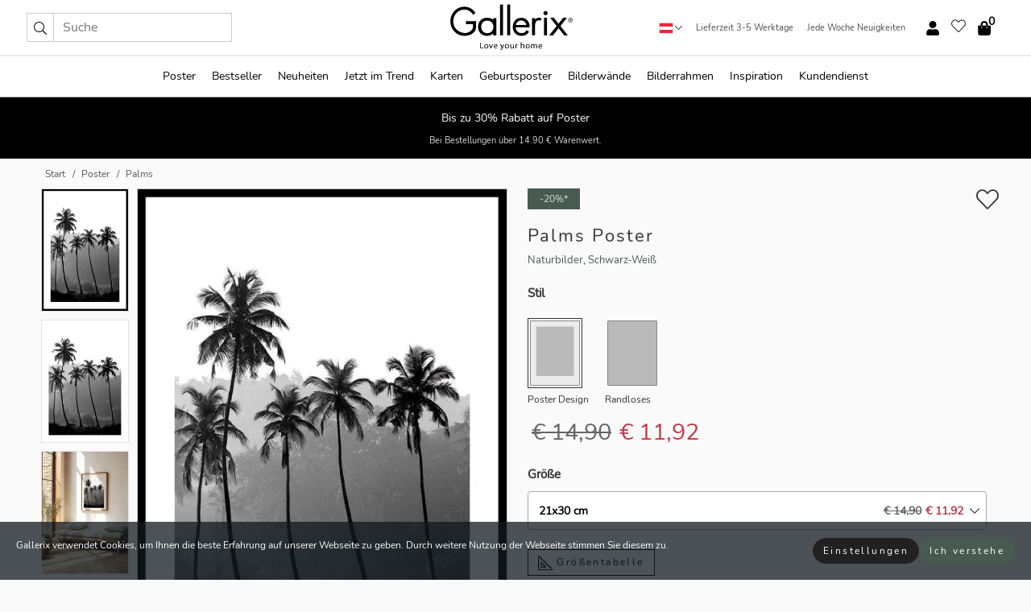

--- FILE ---
content_type: text/html; charset=UTF-8
request_url: https://gallerix.at/poster/3861-palms
body_size: 20908
content:
<!DOCTYPE html>
<html lang="de-AT">

<head><script>(function(w,i,g){w[g]=w[g]||[];if(typeof w[g].push=='function')w[g].push(i)})
(window,'GTM-NKPLNM7','google_tags_first_party');</script><script>(function(w,d,s,l){w[l]=w[l]||[];(function(){w[l].push(arguments);})('set', 'developer_id.dYzg1YT', true);
		w[l].push({'gtm.start':new Date().getTime(),event:'gtm.js'});var f=d.getElementsByTagName(s)[0],
		j=d.createElement(s);j.async=true;j.src='/62sa/';
		f.parentNode.insertBefore(j,f);
		})(window,document,'script','dataLayer');</script>
  <title>
    Palms Poster | Naturbilder | Gallerix.at  </title>
  <meta name="description" content="Poster Palms. Die Silhouetten schlanker Palmen ragen vor einem hellen, dunstigen Himmel empor, der im sanften Nebel verschwindet. Der Kontrast zwischen den..." />
  <link rel="preload" href="/node_modules/photoswipe/dist/photoswipe.css?v=5.3.3" as="style"
    onload="this.onload=null;this.rel='stylesheet'">
  <!-- <link rel="preload" href="/node_modules/photoswipe/dist/default-skin/default-skin.css" as="style" onload="this.onload=null;this.rel='stylesheet'"> -->

  <meta property="og:title" content="Palms">
  <meta property="og:description"
    content="Die Silhouetten schlanker Palmen ragen vor einem hellen, dunstigen Himmel empor, der im sanften Nebel verschwindet. Der Kontrast zwischen den dunklen Stämmen und dem hellen Himmel erzeugt einen klaren grafischen Effekt. Der Stil ist reduziert und zeitlos, sodass sich dieses Poster gut mit anderen Naturmotiven in modernen Wohnungen kombinieren lässt.">
  <meta property="og:type" content="product">
  <meta property="og:url" content="https://gallerix.at/poster/3861-palms">
  <meta property="og:site_name" content="Gallerix.at">
  <meta property="product:retailer_item_id" content="3861">
  <meta property="product:availability" content="instock">

  <link rel="alternate" hreflang="sv-se" href="https://gallerix.se/poster/3861-palms"><link rel="alternate" hreflang="de-de" href="https://gallerix.de/poster/3861-palms"><link rel="alternate" hreflang="da-dk" href="https://gallerix-home.dk/plakat/3861-palms"><link rel="alternate" hreflang="en-gb" href="https://gallerix.co.uk/poster/3861-palms"><link rel="alternate" hreflang="fi-fi" href="https://gallerix.fi/juliste/3861-palms"><link rel="alternate" hreflang="nl-nl" href="https://gallerix.nl/poster/3861-palms"><link rel="alternate" hreflang="de-at" href="https://gallerix.at/poster/3861-palms"><link rel="alternate" hreflang="pl-pl" href="https://gallerix.pl/plakat/3861-palms"><link rel="alternate" hreflang="fr-fr" href="https://gallerix.fr/affiche/3861-palms"><link rel="alternate" hreflang="es-es" href="https://gallerix.es/poster/3861-palms"><link rel="alternate" hreflang="cs-cz" href="https://gallerix.cz/plakat/3861-palms"><link rel="alternate" hreflang="it-it" href="https://gallerix.it/poster-stampe/3861-palms"><link rel="alternate" hreflang="en-ie" href="https://gallerix.ie/poster/3861-palms"><link rel="alternate" hreflang="nl-be" href="https://gallerix.be/poster/3861-palms"><link rel="alternate" hreflang="hu-hu" href="https://gallerix.hu/poszter/3861-palms"><link rel="alternate" hreflang="sk-sk" href="https://gallerix.sk/plagat/3861-palms"><link rel="alternate" hreflang="de-ch" href="https://gallerix.ch/poster/3861-palms"><link rel="alternate" hreflang="pt-pt" href="https://gallerix.pt/poster/3861-palms"><link rel="alternate" hreflang="fr-lu" href="https://gallerix.lu/affiche/3861-palms"><link rel="alternate" hreflang="nb-no" href="https://gallerix-home.no/plakat/3861-palms"><link rel="alternate" hreflang="et-ee" href="https://gallerix.ee/poster/3861-palms"><link rel="alternate" hreflang="lv-lv" href="https://gallerix.lv/plakats/3861-palms"><link rel="alternate" hreflang="lt-lt" href="https://gallerix.lt/plakatas/3861-palms"><link rel="alternate" hreflang="ro-ro" href="https://gallerix.ro/poster/3861-palms">
  <!-- PRECONNECTS -->

<!-- <link href="https://www.googletagmanager.com" rel="preconnect">
<link href="https://googleads.g.doubleclick.net" rel="preconnect">
<link href="https://www.google-analytics.com" rel="preconnect"> -->

<!-- <link href="//www.googletagmanager.com" rel="dns-prefetch">
<link href="//googleads.g.doubleclick.net" rel="dns-prefetch">
<link href="//www.google-analytics.com" rel="dns-prefetch"> -->


<!-- <link href="https://connect.facebook.net" rel="preconnect">
<link href="//connect.facebook.net" rel="dns-prefetch"> -->
<!-- <link href="https://bat.bing.com" rel="preconnect"> -->
<!-- <link href="//bat.bing.com" rel="dns-prefetch"> -->
<!-- <link href="https://e.clarity.ms" rel="preconnect"> -->
<!-- <link href="//e.clarity.ms" rel="dns-prefetch"> -->
<!-- <link href="https://s.pinimg.com" rel="preconnect"> -->
<!-- <link href="//s.pinimg.com" rel="dns-prefetch"> -->

<!-- FONTS -->
<link rel="preload" href="/fonts/Nunito_Sans/NunitoSans-400-latin.woff2" as="font" type="font/woff2" crossorigin>
<link rel="preload" href="/fonts/Nunito_Sans/NunitoSans-400-latin-ext.woff2" as="font" type="font/woff2" crossorigin>
<link rel="preload" href="/fonts/Montserrat/Montserrat-300-latin.woff2" as="font" type="font/woff2" crossorigin>
<link rel="preload" href="/fonts/Montserrat/Montserrat-300-latin-ext.woff2" as="font" type="font/woff2" crossorigin>
<!-- <link rel="preconnect" href="https://fonts.googleapis.com">
<link rel="preconnect" href="https://fonts.gstatic.com" crossorigin>
<link href="https://fonts.googleapis.com/css2?family=Montserrat:wght@300;500&family=Nunito+Sans&display=swap" rel="stylesheet"> -->

<link rel="preload" href="/lib/fontawesome/webfonts/fa-solid-900.woff2" as="font" type="font/woff2" crossorigin>
<link rel="preload" href="/lib/fontawesome/webfonts/fa-light-300.woff2" as="font" type="font/woff2" crossorigin>
<link rel="preload" href="/lib/fontawesome/webfonts/fa-regular-400.woff2" as="font" type="font/woff2" crossorigin>
<!-- <link rel="preload" href="/lib/fontawesome/webfonts/fa-brands-400.woff2" as="font" type="font/woff2" crossorigin> -->


<meta http-equiv="Content-Type" content="text/html; charset=utf-8" />
<meta http-equiv="Content-Language" content="de" />
<meta name="viewport" content="width=device-width, initial-scale=1">
<!-- <meta name="robots" content="INDEX,FOLLOW"/> -->

<link rel="stylesheet" href="/dist/css/bootstrap-grid.min.css" />


<style>
  @font-face{font-family:Montserrat;font-style:normal;font-weight:300;font-display:swap;src:local("Montserrat"),url(/fonts/Montserrat/Montserrat-300-latin-ext.woff2) format("woff2");unicode-range:U+0100-024F,U+0259,U+1E00-1EFF,U+2020,U+20A0-20AB,U+20AD-20CF,U+2113,U+2C60-2C7F,U+A720-A7FF}@font-face{font-family:Montserrat;font-style:normal;font-weight:300;font-display:swap;src:local("Montserrat"),url(/fonts/Montserrat/Montserrat-300-latin.woff2) format("woff2");unicode-range:U+0000-00FF,U+0131,U+0152-0153,U+02BB-02BC,U+02C6,U+02DA,U+02DC,U+2000-206F,U+2074,U+20AC,U+2122,U+2191,U+2193,U+2212,U+2215,U+FEFF,U+FFFD}@font-face{font-family:Montserrat;font-style:normal;font-weight:500;font-display:swap;src:local("Montserrat"),url(/fonts/Montserrat/Montserrat-500.woff2) format("woff2");unicode-range:U+0100-024F,U+0259,U+1E00-1EFF,U+2020,U+20A0-20AB,U+20AD-20CF,U+2113,U+2C60-2C7F,U+A720-A7FF}@font-face{font-family:Montserrat;font-style:normal;font-weight:500;font-display:swap;src:local("Montserrat"),url(/fonts/Montserrat/Montserrat-500.woff2) format("woff2");unicode-range:U+0000-00FF,U+0131,U+0152-0153,U+02BB-02BC,U+02C6,U+02DA,U+02DC,U+2000-206F,U+2074,U+20AC,U+2122,U+2191,U+2193,U+2212,U+2215,U+FEFF,U+FFFD}@font-face{font-family:"Nunito Sans";font-style:normal;font-weight:400;font-display:swap;src:local("Nunito Sans"),url(/fonts/Nunito_Sans/NunitoSans-400-latin-ext.woff2) format("woff2");unicode-range:U+0100-024F,U+0259,U+1E00-1EFF,U+2020,U+20A0-20AB,U+20AD-20CF,U+2113,U+2C60-2C7F,U+A720-A7FF}@font-face{font-family:"Nunito Sans";font-style:normal;font-weight:400;font-display:swap;src:local("Nunito Sans"),url(/fonts/Nunito_Sans/NunitoSans-400-latin.woff2) format("woff2");unicode-range:U+0000-00FF,U+0131,U+0152-0153,U+02BB-02BC,U+02C6,U+02DA,U+02DC,U+2000-206F,U+2074,U+20AC,U+2122,U+2191,U+2193,U+2212,U+2215,U+FEFF,U+FFFD}</style>
<style>
  :root{--orange:coral;--red:#cd1f26;--gallerixGreen:#475b52;--gallerixLightGreen:#a5b3a7;--header-font-family:Montserrat,sans-serif;--text-font-family:"Nunito Sans",sans-serif}*,:after,:before{-moz-box-sizing:border-box;-webkit-box-sizing:border-box;box-sizing:border-box}html{-ms-text-size-adjust:100%;-webkit-text-size-adjust:100%;-webkit-font-smoothing:antialiased}body{margin:0;color:#333;background:#fafafa;font-family:var(--text-font-family);font-size:14px}svg:not(:root){overflow:hidden}a{color:var(--gallerixGreen);text-decoration:none;background-color:transparent}.icon{display:inline-block;width:1em;height:1em;stroke-width:0;stroke:currentColor;fill:currentColor;pointer-events:none;line-height:1}.btn{position:relative;display:inline-block;outline:0;z-index:1;padding:.5em 1em;border-radius:0;font-size:12px;text-align:center;letter-spacing:.2em;font-family:var(--text-font-family);font-weight:400;text-decoration:none;cursor:pointer}.btn--big{text-transform:uppercase;padding:1.6em 2.4em}.btn--round{border-radius:18px;font-family:var(--text-font-family);padding:5px 15px}.topbar__left,.topbar__right{height:100%;display:flex;align-items:center}.topbar__right{justify-content:flex-end}.topbar-mobile-menu{display:flex;align-items:center;gap:.8em}@media only screen and (min-width:768px){.topbar-mobile-menu{display:none}}#hamburger-nav-icon{width:25px;height:20px;position:relative;margin:14px auto 10px 10px;-webkit-transform:rotate(0);-moz-transform:rotate(0);-o-transform:rotate(0);transform:rotate(0);-webkit-transition:.5s ease-in-out;-moz-transition:.5s ease-in-out;-o-transition:.5s ease-in-out;transition:.5s ease-in-out;cursor:pointer;z-index:1001}#hamburger-nav-icon span{display:block;position:absolute;height:1px;width:100%;background:#222;border-radius:1px;opacity:1;left:0;-webkit-transform:rotate(0);-moz-transform:rotate(0);-o-transform:rotate(0);transform:rotate(0);-webkit-transition:.25s ease-in-out;-moz-transition:.25s ease-in-out;-o-transition:.25s ease-in-out;transition:.25s ease-in-out}.hover-menu{position:relative;text-align:center;display:flex;align-items:center;float:right;padding:0;margin:0;height:100%}.hover-button{padding:0 8px;position:relative;z-index:10;display:block;width:100%;height:100%;cursor:pointer;-webkit-backface-visibility:hidden;backface-visibility:hidden;color:#000}.hover-panel{overflow:auto;position:fixed;width:480px;max-width:90%;height:auto;min-height:100%;top:0;bottom:0;padding:0;text-align:left;background:#fff;z-index:1266;-webkit-overflow-scrolling:touch;transition:all .6s cubic-bezier(.2,1,.3,1);color:#333}.hover-panel-right{right:-480px;border-left:1px solid #333}.items-in-cart{position:absolute;right:2px;top:-8px;font-weight:700;font-family:var(--text-font-family)}.site-menu{padding:0;list-style:none;width:100%;margin:0}.site-menu>li{display:inline-block;color:#000}.site-menu a{color:#000}.site-menu a:hover{text-decoration:none}.site-menu>li>a{margin:0 8px;line-height:50px;display:block}.site-menu .main-sub-container{background:#fff;position:absolute;left:0;top:51px;z-index:75;width:100%;text-align:left;background:#fefefe;display:none;color:#000;padding-bottom:15px;border-top:2px solid #ccc;border-bottom:2px solid #ccc;box-shadow:inset 0 10px 22px -23px rgba(0,0,0,.75)}.site-menu .main-sub-container.show{display:block}.main-sub-container .sub-container-wrapper{display:flex;flex-direction:column;justify-content:space-around}.site-menu .main-sub-container>div{padding:0 20px}.site-menu .main-sub-container .top-horizontal{display:flex;padding:20px;margin-bottom:20px;border-bottom:1px solid #ccc}.site-menu .main-sub-container .bottom-horizontal{display:flex}.site-menu .top-horizontal a{font-weight:700;margin-right:20px}.site-menu a:hover{color:#999}.site-menu>li:before{position:absolute;bottom:0;content:" ";border-right:7px solid transparent;border-bottom:7px solid #ccc;border-left:7px solid transparent;transform:translateX(-50%);width:0;height:0;opacity:0}.site-menu>li:hover:before{opacity:.9}.site-menu .main-sub-container ul{list-style:none;padding:0;padding:0 25px;border-left:1px solid #ccc}.site-menu .main-sub-container ul:first-child{border-left:none}.site-menu .main-sub-container ul.extend-prev-ul{padding-top:40px;border-left:none}.site-menu .main-sub-container ul .sub-heading{font-weight:700;padding:10px 0}.topbar .web-logo img{height:76px}.country-selector__overlay{position:fixed;top:0;bottom:0;left:0;right:0;z-index:10;display:none;background:0 0}.country-selector .icon--chevron-up{font-size:.6rem;transform:rotate(180deg)}.flag-icon{width:16px;height:12px;box-shadow:0 0 1px #000}.country-list{opacity:0;position:absolute;z-index:-1;top:100%;right:0}.camp-mark{display:inline-block;padding:4px 15px;background-color:var(--gallerixGreen);background-position:initial;background-repeat:initial;background:var(--gallerixGreen);color:#ddd;font-size:11px;text-transform:uppercase}.camp-mark.product-page{margin-bottom:20px;margin-right:10px;font-size:12px}.header-search{border:1px solid #d9d9d9;display:flex;align-items:center}.header-search__btn{background:0 0;border:0;font-size:1rem;padding:0 .5em}.header-search__input{background:0 0;border:0;font-size:1rem;padding:.3em .7em;border-left:1px solid #d9d9d9;outline:transparent}.input-group{position:relative;display:-ms-flexbox;display:flex;-ms-flex-wrap:wrap;flex-wrap:wrap;-ms-flex-align:stretch;align-items:stretch;width:100%}.label-inv-term{position:absolute;left:-9999px}.gallery-search-input-group .input-group-prepend{background-color:#fff;font-size:16px}.gallery-search-input-group .form-control,.gallery-search-input-group .input-group-prepend{border-color:#ccc;border-radius:1px;font-size:16px}.input-group-prepend{margin-right:-1px}.input-group-append,.input-group-prepend{display:-ms-flexbox;display:flex}.input-group>.input-group-append:last-child>.btn:not(:last-child):not(.dropdown-toggle),.input-group>.input-group-append:last-child>.input-group-text:not(:last-child),.input-group>.input-group-append:not(:last-child)>.btn,.input-group>.input-group-append:not(:last-child)>.input-group-text,.input-group>.input-group-prepend>.btn,.input-group>.input-group-prepend>.input-group-text{border-top-right-radius:0;border-bottom-right-radius:0}.gallery-search-input-group .input-group-prepend,.gallery-search-input-group .input-group-text{background-color:#fff;font-size:12px}.input-group-text{display:-ms-flexbox;display:flex;-ms-flex-align:center;align-items:center;padding:.375rem .75rem;margin-bottom:0;font-size:1rem;font-weight:400;line-height:1.5;color:#495057;text-align:center;white-space:nowrap;background-color:#e9ecef;border:1px solid #ced4da;border-radius:.25rem}.form-control{display:block;width:100%;height:calc(1.5em + .75rem + 2px);padding:.375rem .75rem;font-size:1rem;font-weight:400;line-height:1.5;color:#495057;background-color:#fff;background-clip:padding-box;border:1px solid #ced4da;border-radius:.25rem;transition:border-color .15s ease-in-out,box-shadow .15s ease-in-out}.input-group>.custom-file,.input-group>.custom-select,.input-group>.form-control,.input-group>.form-control-plaintext{position:relative;-ms-flex:1 1 auto;flex:1 1 auto;width:1%;min-width:0;margin-bottom:0}.float-left{float:left}@media (max-width:992px){.navbar-left,.navbar-right{display:none}.navbar{position:absolute;left:-1000px}.site-menu .top-horizontal a{margin-bottom:8px}.topbar{top:0;left:0;height:45px;width:100%;z-index:1205;background:#fff;border-bottom:1px solid #ccc;text-align:center}.topbar.row{margin:0}.topbar .web-logo img{height:32px;text-align:center}.site-menu{position:fixed;width:480px;max-width:90%;height:auto;min-height:100%;top:45px;bottom:0;padding:0 0 45px 0;text-align:left;background:#fff;z-index:1011;overflow-y:scroll;-webkit-overflow-scrolling:touch;transition:all .6s cubic-bezier(.2,1,.3,1);color:#333;left:-480px;border-right:1px solid #333}.site-menu.panel-active{left:-16px}.site-menu>li{display:block;padding-left:16px;position:relative;border-bottom:1px solid #eee}.site-menu li a{display:block}.site-menu li .main-sub-container{transition:all linear .2s;display:none}.site-menu>li.active .main-sub-container{display:block}.site-menu .main-sub-container .bottom-horizontal,.site-menu .main-sub-container .top-horizontal{flex-direction:column;padding:11px 0 11px 10px;margin-bottom:7px}.site-menu .main-sub-container ul{min-height:0}.site-menu .main-sub-container ul.extend-prev-ul{padding-top:0}.site-menu li .main-sub-container+i{position:absolute;right:13px;top:18px;transition:all linear .2s}.site-menu li.active .main-sub-container+i{transform:rotate(180deg)}.site-menu .main-sub-container{border:none;position:relative;padding:3px 0;top:0;left:0}.site-menu>li:before{display:none}.site-menu .main-sub-container ul{border-left:none;padding:0 0 0 7px;margin-left:3px;float:none}.search-form{width:100%;position:absolute;top:-100px;left:0;background:#fff}.search-form.active{top:45px;border-bottom:1px solid #eee;padding:13px 10px}n-sub-container ul li{padding:5px 0}.site-menu>li .navbar-text{width:100%;display:block;padding:0}}.top-menu-icon{font-size:18px}@media (min-width:768px){header .navbar-right ul{opacity:1}}.heading{letter-spacing:.2em;text-transform:uppercase;font-weight:300;font-family:var(--header-font-family)}.line-header,h2.header{position:relative;color:#303030;font-size:16px;margin:50px 0 30px;width:100%}.line-header:before,h2.header:before{content:"";display:block;border-top:solid 1px #c1c1c1;width:100%;height:1px;position:absolute;top:50%;z-index:1}.line-header span,h2.header span{background:#fafafa;padding:0 20px;position:relative;z-index:5}.text-center{text-align:center!important}.jumbo{width:100%;height:25vh;align-items:center;justify-content:center;display:flex;position:relative}@media only screen and (min-width:576px){.jumbo{height:45vh}}@media only screen and (min-width:768px){.jumbo{height:calc(100vh - 172px)}}.jumbo--fs{height:calc(100vh - 172px)}.jumbo--fs .jumbo__shield{display:flex!important}.jumbo__img{position:absolute;width:100%;height:100%;object-fit:cover;top:0;right:0;bottom:0;left:0;z-index:-1}.jumbo__shield{flex-direction:column;color:#fff;text-align:center;padding:25px;background:rgba(0,0,0,.3);display:none}@media only screen and (min-width:768px){.jumbo__shield{padding:100px;display:flex!important}}.jumbo__shield .heading,.jumbo__shield p{margin-bottom:15px}@media only screen and (min-width:768px){.jumbo__shield{padding:100px}}.jumbo small{font-size:.95rem;font-weight:400}@media only screen and (min-width:768px){.jumbo small{font-size:.75rem}}.jumbo__title{font-size:1.2rem;font-weight:400}@media only screen and (min-width:768px){.jumbo__title{font-size:1.8rem;font-weight:300}}.jumbo__btn{margin-top:1em}.usp-banner{background:#fff;text-align:center;color:#4d4d4d;font-size:.7rem}.usp-banner--mobile{display:block;border-bottom:1px solid #eee}@media only screen and (min-width:992px){.usp-banner--mobile{display:none}}.usp-banner--desktop{display:none}@media only screen and (min-width:992px){.usp-banner--desktop{display:block;margin-right:1em}}.usp-banner>ul{display:inline-block;margin:0;padding:0}.usp-banner>ul>li{display:inline-block;padding:0 7px;line-height:35px}.info-banner{text-align:center;width:100%;z-index:72}.info-banner__item{width:100%;z-index:0;font-size:1rem;display:none;z-index:1;line-height:28px;padding:10px 0}@media only screen and (min-width:768px){.info-banner__item{line-height:31px}}.info-banner__item--active{display:block!important}.campaign-marks{display:flex;justify-content:center;margin-bottom:5px}.gallery-list,.product-item{position:relative;padding:0 1px;font-size:11px;margin:10px 0;padding:0 6px;display:flex;flex-direction:column}@media only screen and (min-width:768px){.product-item{padding:0 2%}}.product-item__details{margin-top:auto;display:flex;justify-content:space-between;text-align:center;position:relative}.product-item__details .list-info{flex:1 1 auto;max-width:100%}@media (min-width:768px){.product-item__details .list-fav{position:absolute;right:2px;top:0}}.product-item__img{margin-bottom:10px;position:relative;padding-bottom:140.1%;height:0}.product-item__img img{border:1px solid #ccc;max-width:100%;width:100%;height:auto;position:absolute;top:0;right:0;bottom:0;left:0;margin:auto}.product-item__img img.crossfadebottom{position:absolute;opacity:0;transition:all .3s ease-in}.product-item__title{color:#333;font-size:.9rem;margin:0;line-height:1.5rem;overflow:hidden;text-overflow:ellipsis;white-space:nowrap}.star-rating-holder{display:flex}.star-rating-holder .star{width:26px;height:26px;margin-right:1px;color:#000;display:flex;align-items:center}.star-rating-holder .star-small{padding:3px 3px;font-size:18px}.star-rating-holder .star-medium{padding:3px 5px;font-size:25px}.star-rating-holder .star-large{padding:8px 15px;font-size:25px}.container,.container-fluid,.container-lg,.container-md,.container-sm,.container-xl{width:100%;padding-right:15px;padding-left:15px;margin-right:auto;margin-left:auto}.d-flex{display:flex}.fa,.fab,.fad,.fal,.far,.fas{-moz-osx-font-smoothing:grayscale;-webkit-font-smoothing:antialiased;display:inline-block;font-style:normal;font-variant:normal;text-rendering:auto;line-height:1}.fa,.fas{font-family:'Font Awesome 5 Pro';font-weight:900}.fal{font-family:'Font Awesome 5 Pro';font-weight:300}.fab{font-family:'Font Awesome 5 Brands';font-weight:400}.fa-fw{text-align:center;width:1.25em}.slider{position:relative;margin-left:-15px;margin-right:-15px}@media only screen and (min-width:768px){.slider{margin-left:0;margin-right:0}}.slider__frame{overflow:hidden}.slider__wrapper{overflow-x:scroll;padding-left:15px;margin-left:0;margin-right:0}@media only screen and (min-width:768px){.slider__wrapper{padding-left:15px;margin-left:-15px;margin-right:-15px}}.slider__wrapper::-webkit-scrollbar{display:none}.slider__list{display:flex;list-style-type:none;margin:0;padding:0;position:relative}.slider__item{width:47%;padding:0 15px 0 0!important;flex-shrink:0}@media only screen and (min-width:768px){.slider__item{width:16.6666666667%}}.slider__btn{display:none;position:absolute;top:50%;transform:translateY(-50%);z-index:1;font-size:25px;background:0 0;border:0}@media only screen and (min-width:768px){.slider__btn{display:flex}}.slider__btn--prev{left:0;transform:rotate(-90deg)}@media only screen and (min-width:1300px){.slider__btn--prev{left:-75px}}.slider__btn--next{right:0;transform:rotate(90deg)}@media only screen and (min-width:1300px){.slider__btn--next{right:-75px}}.breadcrumbs{margin:10px 0 15px;padding:0}.breadcrumbs a{color:#565656}.breadcrumbs>li{color:#565656;display:inline-block;font-size:12px}.breadcrumbs>li:first-child:before{content:"";margin:0}.breadcrumbs>li:before{font-family:var(--text-font-family);content:"/";margin:0 5px}</style>


  <link rel="canonical" href="https://gallerix.at/poster/3861-palms" />

<link rel="icon" type="image/png" href="https://gallerix.at/img/favicon.png?1" />
<link rel="apple-touch-icon" href="https://gallerix.at/img/favicon.png?1"/>
<link rel="icon" type="image/svg+xml" href="https://gallerix.at/img/favicon.svg?1" />
<link rel="preload" href="/vendor/twbs/bootstrap/dist/css/bootstrap.min.css" as="style" onload="this.onload=null;this.rel='stylesheet'">
<noscript><link rel="stylesheet" href="/vendor/twbs/bootstrap/dist/css/bootstrap.min.css"></noscript>

<!-- <link rel="stylesheet" href="/lib/fontawesome/css/all.min.css" /> -->



<link rel="preload" href="/lib/fontawesome/css/bare.min.css?rel=1766144796396" as="style" onload="this.onload=null;this.rel='stylesheet'">
<noscript><link rel="stylesheet" href="/lib/fontawesome/css/bare.min.css?rel=1766144796396"></noscript>


<link rel="stylesheet" href="/dist/css/style.min.css?rel=1766144796396" />


<script>
const siteSettings = {
  locale: "de_AT",
  currencyCode: "EUR",
  countryCode: "at",
  languageCode: "de",
  clerkKey: "PqEOsPUMuYahHfCdmwHb2bKnWXGsZBw7",
  vatPercentage: 20.00,
  siteUrl: "https://gallerix.at",
};

const visitor = {
  uniqid: "UjHh4yjg2WMuK9iS7LzKQEqpR",
};

const locale = "de_AT";
</script>

<script>
window.dataLayer = window.dataLayer || [];
</script>

<script>
  function gtag(){
    window.dataLayer.push(arguments);
  }
</script>

<!-- Google Tag Manager -->
<script>
(function(w,d,s,l,i){w[l]=w[l]||[];w[l].push({'gtm.start':
new Date().getTime(),event:'gtm.js'});var f=d.getElementsByTagName(s)[0],
j=d.createElement(s),dl=l!='dataLayer'?'&l='+l:'';j.async=true;j.src=
'https://www.googletagmanager.com/gtm.js?id='+i+dl;f.parentNode.insertBefore(j,f);
})(window,document,'script','dataLayer','GTM-NKPLNM7');
</script>
<!-- End Google Tag Manager -->


<!-- Facebook Pixel Code
<script>
    !function(f,b,e,v,n,t,s){if(f.fbq)return;n=f.fbq=function(){n.callMethod?
    n.callMethod.apply(n,arguments):n.queue.push(arguments)};if(!f._fbq)f._fbq=n;
    n.push=n;n.loaded=!0;n.version='2.0';n.queue=[];t=b.createElement(e);t.async=!0;
    t.src=v;s=b.getElementsByTagName(e)[0];s.parentNode.insertBefore(t,s)}(window,
    document,'script','https://connect.facebook.net/en_US/fbevents.js');
    fbq('init', '337926019941974'); // Insert your pixel ID here.
    fbq('track', 'PageView');
</script>
<noscript><img height="1" width="1" style="display:none" src="https://www.facebook.com/tr?id=337926019941974&ev=PageView&noscript=1"/></noscript>
DO NOT MODIFY -->
<!-- End Facebook Pixel Code -->

<!-- Pinterest Tag -->
<!-- <script>
!function(e){if(!window.pintrk){window.pintrk = function () {
window.pintrk.queue.push(Array.prototype.slice.call(arguments))};var
  n=window.pintrk;n.queue=[],n.version="3.0";var
  t=document.createElement("script");t.async=!0,t.src=e;var
  r=document.getElementsByTagName("script")[0];
  r.parentNode.insertBefore(t,r)}}("https://s.pinimg.com/ct/core.js");
pintrk('load', '');
pintrk('page');
</script>
<noscript>
<img height="1" width="1" style="display:none;" alt=""
  src="https://ct.pinterest.com/v3/?event=init&tid=&pd[em]=<hashed_email_address>&noscript=1" />
</noscript> -->
<!-- end Pinterest Tag -->

<!-- Bing tag --><!--
<script>
  (function(w,d,t,r,u)
  {
    var f,n,i;
    w[u]=w[u]||[],f=function()
    {
      var o={ti:"137005617"};
      o.q=w[u],w[u]=new UET(o),w[u].push("pageLoad")
    },
    n=d.createElement(t),n.src=r,n.async=1,n.onload=n.onreadystatechange=function()
    {
      var s=this.readyState;
      s&&s!=="loaded"&&s!=="complete"||(f(),n.onload=n.onreadystatechange=null)
    },
    i=d.getElementsByTagName(t)[0],i.parentNode.insertBefore(n,i)
  })
  (window,document,"script","//bat.bing.com/bat.js","uetq");
</script>-->
<!-- End Bing tag -->

<!-- Start of Clerk.io E-commerce Personalisation tool - www.clerk.io -->
<script type="text/javascript">
    (function(w,d){
    var e=d.createElement('script');e.type='text/javascript';e.async=true;
    e.src=(d.location.protocol=='https:'?'https':'http')+'://cdn.clerk.io/clerk.js';
    var s=d.getElementsByTagName('script')[0];s.parentNode.insertBefore(e,s);
    w.__clerk_q=w.__clerk_q||[];w.Clerk=w.Clerk||function(){w.__clerk_q.push(arguments)};
    })(window,document);

    Clerk('config', {
      key: 'PqEOsPUMuYahHfCdmwHb2bKnWXGsZBw7',
      visitor: 'UjHh4yjg2WMuK9iS7LzKQEqpR',
      debug: {
        enable: false,
        level: 'log'
      }
    });
</script>
<!-- End of Clerk.io E-commerce Personalisation tool - www.clerk.io -->
  <style>
    .favourite-flap{background:#fff;position:fixed;bottom:110px;right:-7px;color:#333;border:1px solid #eee;border-right:none;padding:7px 12px 7px 7px;border-radius:10px 0 0 10px;z-index:500;transition:all .2s ease}.main-product-image img{width:100%}.product-images{padding:0 0 35px 0;display:flex}.main-product-image a{position:relative;display:block;padding-bottom:calc(800 / 571 * 100%)}.main-product-image img{position:absolute;top:0;left:0;width:100%}.main-product-image{order:2;width:80%;padding:0 10px}.product-thumbs{order:1;width:20%;margin-top:0;overflow:hidden;list-style:none;padding:0 0 0 10px}.product-thumbs img{width:100%;border:1px solid #e1e1e1}.product-thumb{min-height:30px;transition:opacity .15s ease-in;width:100%;margin-bottom:10px}.product-thumb:last-child{margin-bottom:0}.product-thumb--portrait img{aspect-ratio:50/70}.product-thumb--landscape img{aspect-ratio:70/50}@media (max-width:767px){.product-images{padding:0 0 20px}.main-product-image{width:80%}.product-thumbs{order:2;width:20%;margin-top:0;padding:0 8px}.product-thumb{width:100%;margin-bottom:10px}.product-thumb:last-child{margin-bottom:0}}.gallery-product-title{font-size:22px;margin-top:0;letter-spacing:2px;font-weight:300}.product-option-img>li:first-child{margin-left:0}.product-option-img>li{float:left;margin:10px;cursor:pointer}.product-option-img span{font-size:12px;display:block;padding-top:5px}.product-option-img img{padding:2px;border:1px solid #fff}.view-frames{width:100%}.product-option__header,.product-options h4{font-weight:700;font-size:15px;margin:20px 0 10px}#btn-add-cart+ul{list-style:none;display:flex;margin:0;padding:0;width:100%;justify-content:space-evenly}#btn-add-cart+ul li{margin:10px 5px}.gallery-price{color:#333;font-weight:300;font-size:40px}  </style>
  <script>
    const productData = {
      id: '3861',
      name: `Palms`,
      category: 'poster'
    };
  </script>
</head>

<body itemscope itemtype="http://schema.org/ItemPage">
  <!-- Google Tag Manager (noscript) -->
<noscript><iframe src="https://www.googletagmanager.com/ns.html?id=GTM-NKPLNM7" height="0" width="0" style="display:none;visibility:hidden"></iframe></noscript>
<!-- End Google Tag Manager (noscript) -->
 
<meta itemprop="url" content="https://gallerix.at/poster/3861-palms" />
<header class="navigation ">
  <!-- search dialog -->
  <div class="search-dialog container">
    <section class="search-dialog__body">
      <ul class="search-results" id="clerk-results"></ul>
      <div class="fs-dialog-search-area__no-items flex-center" style="display:none">
        <p>Deine Suche hat leider keinen Treffer ergeben.</p>
        <div class="btn btn-outline--white btn--big fs-dialog-search-area__close">Schließen</div>
      </div>
      <br />
      <br />
      <div class="flex-center">
        <a href="/search" class="btn btn--black btn--big fs-dialog-search-area__btn" style="display:none;">Alle Treffer anzeigen</a>
      </div>
    </section>
  </div>
	<div class="topbar brand-area">
		<div class="topbar-left topbar__left">
			<div class="mobile-menu-btn topbar-mobile-menu">
				<div class="topbar-mobile-menu__btn" id="menu-btn">
					<div id="hamburger-nav-icon">
						<span></span>
						<span></span>
						<span></span>
						<span></span>
					</div>
				</div>
				<div class="topbar-mobile-menu__search open-search">
					<img src="/img/svg-icons/search.svg?47" fetchpriority="high" class="icon icon--search " />				</div>
			</div>

			<div class="search-form">
				<form class="w-70" method="get" action="/search" itemscope itemprop="potentialAction" itemtype="http://schema.org/SearchAction">
					<meta itemprop="target" content="https://gallerix.at/search/?s={s}">
					
                    <div class="header-search">
            <div class="header-search__item">
              <button class="header-search__btn" role="button" aria-label="Suche"><img src="/img/svg-icons/search.svg?47" fetchpriority="high" class="icon icon--search " /></button>
            </div>
            <input type="text" name="s" class="header-search__item header-search__input" placeholder="Suche" value="" id="search_inp" itemprop="query-input" autocomplete="off" />
          </div>
          				</form>
			</div>
			
		</div>
		<div class="topbar-center  topbar__center">
			
			<a class="web-logo" href="https://gallerix.at" style="z-index:1;">
				<picture>
					<source srcset="/img/logo_black.svg" media="(max-width:992px)" />
					<img alt="Gallerix logo" src="/img/gallerix_logo_slogan.svg" width="152" height="76" />
				</picture>

			</a>
		</div>
		<div class="topbar-right topbar__right">
		<div class="usp-banner usp-banner--desktop">
			<ul>
				<li>	
					<div class="country-selector">
						
						<svg class="flag-icon"><use xlink:href="/img/flags.svg?23#at" /></svg>
						<img src="/img/svg-icons/chevron-up.svg?47" fetchpriority="high" class="icon icon--chevron-up " />						
						<div class="country-selector__overlay"></div>
						<ul class="country-list">
						<li class="country-list__item"><a href="https://gallerix.be"><svg class="flag-icon"><use xlink:href="/img/flags.svg?23#be" /></svg> België</a></li><li class="country-list__item"><a href="https://gallerix.cz"><svg class="flag-icon"><use xlink:href="/img/flags.svg?23#cz" /></svg> Česká republika</a></li><li class="country-list__item"><a href="https://gallerix-home.dk"><svg class="flag-icon"><use xlink:href="/img/flags.svg?23#dk" /></svg> Danmark</a></li><li class="country-list__item"><a href="https://gallerix.de"><svg class="flag-icon"><use xlink:href="/img/flags.svg?23#de" /></svg> Deutschland</a></li><li class="country-list__item"><a href="https://gallerix.ee"><svg class="flag-icon"><use xlink:href="/img/flags.svg?23#ee" /></svg> Eesti</a></li><li class="country-list__item"><a href="https://gallerix.es"><svg class="flag-icon"><use xlink:href="/img/flags.svg?23#es" /></svg> España</a></li><li class="country-list__item"><a href="https://gallerix.fr"><svg class="flag-icon"><use xlink:href="/img/flags.svg?23#fr" /></svg> France</a></li><li class="country-list__item"><a href="https://gallerix.ie"><svg class="flag-icon"><use xlink:href="/img/flags.svg?23#ie" /></svg> Ireland</a></li><li class="country-list__item"><a href="https://gallerix.it"><svg class="flag-icon"><use xlink:href="/img/flags.svg?23#it" /></svg> Italia</a></li><li class="country-list__item"><a href="https://gallerix.lv"><svg class="flag-icon"><use xlink:href="/img/flags.svg?23#lv" /></svg> Latvija</a></li><li class="country-list__item"><a href="https://gallerix.lt"><svg class="flag-icon"><use xlink:href="/img/flags.svg?23#lt" /></svg> Lietuva</a></li><li class="country-list__item"><a href="https://gallerix.lu"><svg class="flag-icon"><use xlink:href="/img/flags.svg?23#lu" /></svg> Luxembourg</a></li><li class="country-list__item"><a href="https://gallerix.hu"><svg class="flag-icon"><use xlink:href="/img/flags.svg?23#hu" /></svg> Magyarország</a></li><li class="country-list__item"><a href="https://gallerix.nl"><svg class="flag-icon"><use xlink:href="/img/flags.svg?23#nl" /></svg> Nederland</a></li><li class="country-list__item"><a href="https://gallerix-home.no"><svg class="flag-icon"><use xlink:href="/img/flags.svg?23#no" /></svg> Norge</a></li><li class="country-list__item"><a href="https://gallerix.pl"><svg class="flag-icon"><use xlink:href="/img/flags.svg?23#pl" /></svg> Polska</a></li><li class="country-list__item"><a href="https://gallerix.pt"><svg class="flag-icon"><use xlink:href="/img/flags.svg?23#pt" /></svg> Portugal</a></li><li class="country-list__item"><a href="https://gallerix.ro"><svg class="flag-icon"><use xlink:href="/img/flags.svg?23#ro" /></svg> România</a></li><li class="country-list__item"><a href="https://gallerix.ch"><svg class="flag-icon"><use xlink:href="/img/flags.svg?23#ch" /></svg> Schweiz</a></li><li class="country-list__item"><a href="https://gallerix.sk"><svg class="flag-icon"><use xlink:href="/img/flags.svg?23#sk" /></svg> Slovensko</a></li><li class="country-list__item"><a href="https://gallerix.fi"><svg class="flag-icon"><use xlink:href="/img/flags.svg?23#fi" /></svg> Suomi</a></li><li class="country-list__item"><a href="https://gallerix.se"><svg class="flag-icon"><use xlink:href="/img/flags.svg?23#se" /></svg> Sverige</a></li><li class="country-list__item"><a href="https://gallerix.co.uk"><svg class="flag-icon"><use xlink:href="/img/flags.svg?23#gb" /></svg> United Kingdom</a></li><li class="country-list__item"><a href="https://gallerix.at"><svg class="flag-icon"><use xlink:href="/img/flags.svg?23#at" /></svg> Österreich</a></li>						</ul>
					</div>
				</li>
				<li>Lieferzeit 3-5 Werktage</li>
				<li>Jede Woche Neuigkeiten</li>
			</ul>
		</div>
			<ul class="hover-menu">
				<li>
											<div class="hover-button login">
							<img src="/img/svg-icons/solid-user.svg?47" fetchpriority="high" class="icon icon--solid-user top-menu-icon" />						</div>
									</li>
				<li>
					<div class="hover-panel-trigger">
						<div class="hover-button favourite-icon">
							<i class="fal fa-fw fa-heart header-fav top-menu-icon"></i>
						</div>
						<div class="hover-panel hover-panel-right slide-in-fav">
							<div class="minicart-wrapper">
								<div class="minicart-header">
									<span class="cart-close"><i class="fal fa-fw fa-times"></i></span>
									<h4>Meine Favoriten</h4>
									<div></div>
								</div>
								<div class="minicart-body scrollbar">
									<ul class="minicart-items">
										
									</ul>
								</div>
								
								<div class="minicart-footer">
									<div id="fav-share-btn">
										<button class="btn btn--green share-favourite w-100">Teilen Sie Ihre Favoritenliste</button>
									</div>
									<div id="fav-share-link" class="text-center" style="display:none;">
										<div><strong>Link zu Ihren Favoriten hinzu</strong></div>
										<a href=""></a>
									</div>
								</div>
							</div>
						</div>
					</div>
				</li>
				<li>
					<div class="hover-panel-trigger">
						<div class="hover-button header-cart-btn">
							<img src="/img/svg-icons/shopping-bag.svg?47" fetchpriority="high" class="icon icon--shopping-bag top-menu-icon " />							<span class="items-in-cart">0</span>
						</div>
						<div class="hover-panel hover-panel-right slide-in-cart">
							<div class="minicart-wrapper">
								<div class="minicart-header">
									<span class="cart-close"><i class="fal fa-fw fa-times"></i></span>
									<h4>Warenkorb</h4>
									<div></div>
								</div>
								<div class="minicart-body scrollbar">
									<ul class="minicart-items">
										
									</ul>
								</div>
								
								<div class="minicart-footer">
									<div class="minicart-total-discount" style="display:none">
										<div>Sie sparen</div>
										<div class="minicart-discount-amount">€ 0,00</div>
									</div>
									<div class="minicart-total-summary">
										<div>Gesamtsumme</div>
										<div class="minicart-total-sum">€ 0,00</div>
									</div>
									
									<a href="https://gallerix.at/checkout" class="btn btn--big btn--green w-100">Zur Kasse</a>
									
								</div>
							</div>
						</div>
					</div>
				</li>
			</ul>
		</div>
	</div>

	<div class="navbar">
		<div class="navbar-left">
		</div>
		<div class="navbar-center">
		
			<ul class="site-menu">
				<li>
					<a href="https://gallerix.at/poster-bilder" class="menu-item">Poster</a>
					<div class="main-sub-container">
						<div class="top-horizontal">
							<a href="https://gallerix.at/geburtsposter/">Geburtsposter</a>
							<a href="https://gallerix.at/posterkarte/">Karten</a>
							<a href="https://gallerix.at/poster-bilder">Alle Poster</a>
						</div>
						<div class="bottom-horizontal">
							<ul class="d-md-none d-xl-block">
								<li class="sub-heading"><a href="https://gallerix.at/poster-bilder">Top-Listen</a></li>
								<li><a href="https://gallerix.at/poster-bilder/popular" data-value="">Bestseller</a></li>
								<li><a href="https://gallerix.at/poster-bilder/news" data-value="">Neuheiten</a></li>
								<li><a href="https://gallerix.at/poster-bilder/trending" data-value="">Jetzt im Trend</a></li>
							</ul>
							<ul>
								<li class="sub-heading"><a href="https://gallerix.at/poster-bilder">Kategorien</a></li>
								<li><a href="https://gallerix.at/poster-bilder">Alle Kategorien</a></li>
								<li><a href="https://gallerix.at/poster-bilder/1-abstrakte">Abstrakte</a></li><li><a href="https://gallerix.at/poster-bilder/97-aquarell">Aquarell</a></li><li><a href="https://gallerix.at/poster-bilder/109-arena-skizzen">Arena-Skizzen</a></li><li><a href="https://gallerix.at/poster-bilder/49-beruhmte-kunstler">Berühmte Künstler</a></li><li><a href="https://gallerix.at/poster-bilder/165-feiertage">Feiertage</a></li><li><a href="https://gallerix.at/poster-bilder/24-fotokunst">Fotokunst</a></li><li><a href="https://gallerix.at/poster-bilder/26-grafische">Grafische</a></li><li><a href="https://gallerix.at/poster-bilder/166-halloween">Halloween</a></li><li><a href="https://gallerix.at/poster-bilder/163-hunde">Hunde</a></li><li><a href="https://gallerix.at/poster-bilder/27-ikonische-fotos">Ikonische Fotos</a></li></ul><ul class="extend-prev-ul"><li><a href="https://gallerix.at/poster-bilder/59-japandi">Japandi</a></li><li><a href="https://gallerix.at/poster-bilder/162-katzen">Katzen</a></li><li><a href="https://gallerix.at/poster-bilder/2-kinderposter">Kinderposter</a></li><li><a href="https://gallerix.at/poster-bilder/116-konzeptionell-und-surreal">Konzeptionell und Surreal</a></li><li><a href="https://gallerix.at/poster-bilder/45-kunstposter">Kunstposter</a></li><li><a href="https://gallerix.at/poster-bilder/38-kuchenposter">Küchenposter</a></li><li><a href="https://gallerix.at/poster-bilder/95-line-art">Line art</a></li><li><a href="https://gallerix.at/poster-bilder/23-mode">Mode</a></li><li><a href="https://gallerix.at/poster-bilder/96-motoren-und-fahrzeuge">Motoren und Fahrzeuge</a></li><li><a href="https://gallerix.at/poster-bilder/29-naturbilder">Naturbilder</a></li><li><a href="https://gallerix.at/poster-bilder/167-ostern">Ostern</a></li></ul><ul class="extend-prev-ul"><li><a href="https://gallerix.at/poster-bilder/3-pflanzen">Pflanzen</a></li><li><a href="https://gallerix.at/poster-bilder/34-schwarz-weiss">Schwarz-Weiß</a></li><li><a href="https://gallerix.at/poster-bilder/58-sport-und-training">Sport und Training</a></li><li><a href="https://gallerix.at/poster-bilder/30-stadte-und-architektur">Städte und Architektur</a></li><li><a href="https://gallerix.at/poster-bilder/31-textposter">Textposter</a></li><li><a href="https://gallerix.at/poster-bilder/21-tiere">Tiere</a></li><li><a href="https://gallerix.at/poster-bilder/37-vintage">Vintage</a></li><li><a href="https://gallerix.at/poster-bilder/41-weihnachten">Weihnachten</a></li><li><a href="https://gallerix.at/poster-bilder/156-olgemalde">Ölgemälde</a></li>							</ul>
							<ul>
								<li class="sub-heading">Künstler</li>
                                <li>
                  <a href="https://gallerix.at/poster-bilder/45-kunstposter">Alle Künstler</a>
                </li>
                <li><a href="https://gallerix.at/poster-bilder/50-august-strindberg">August Strindberg</a></li><li><a href="https://gallerix.at/poster-bilder/42-bauhaus">Bauhaus</a></li><li><a href="https://gallerix.at/poster-bilder/44-claude-monet">Claude Monet</a></li><li><a href="https://gallerix.at/poster-bilder/47-gustav-klimt">Gustav Klimt</a></li><li><a href="https://gallerix.at/poster-bilder/46-hilma-af-klint">Hilma af Klint</a></li><li><a href="https://gallerix.at/poster-bilder/51-john-bauer">John Bauer</a></li><li><a href="https://gallerix.at/poster-bilder/39-pablo-picasso">Pablo Picasso</a></li><li><a href="https://gallerix.at/poster-bilder/79-sanna-wieslander">Sanna Wieslander</a></li><li><a href="https://gallerix.at/poster-bilder/55-vincent-van-gogh">Vincent van Gogh</a></li><li><a href="https://gallerix.at/poster-bilder/43-william-morris">William Morris</a></li>							</ul>
              
              							<ul>
								<li class="sub-heading">Jahreszeiten</li>
                <li><a href="https://gallerix.at/poster-bilder/53-fruhling">Frühling</a></li><li><a href="https://gallerix.at/poster-bilder/52-herbst">Herbst</a></li><li><a href="https://gallerix.at/poster-bilder/54-sommer">Sommer</a></li><li><a href="https://gallerix.at/poster-bilder/48-winter">Winter</a></li>							</ul>
              <ul>
								<li class="sub-heading">Essenzielle Kollektionen</li>

                <li><a href="https://gallerix.at/poster-bilder/172-non-violence-collection">Non-Violence Collection</a></li>							</ul>
						</div>
					</div>
					<i class="fas fa-fw fa-angle-down d-block d-md-none"></i>
				</li>
				<li>
					<a href="https://gallerix.at/poster-bilder/popular" class="menu-item">Bestseller</a>
				</li>
				<li>
					<a href="https://gallerix.at/poster-bilder/news" class="menu-item">Neuheiten</a>
				</li>
				<li>
					<a href="https://gallerix.at/poster-bilder/trending" class="menu-item">Jetzt im Trend</a>
				</li>
				<li>
					<a href="https://gallerix.at/posterkarte/" class="menu-item">Karten</a>
				</li>
				<li>
					<a href="https://gallerix.at/geburtsposter/" class="menu-item">Geburtsposter</a>
				</li>
        <li>
					<a href="https://gallerix.at/bilderwand" class="menu-item">Bilderwände</a>
				</li>
				<li>
					<a href="https://gallerix.at/bilderrahmen" class="menu-item">Bilderrahmen</a>
					<div class="main-sub-container">
						<div class="bottom-horizontal">
							<ul>
								<li class="sub-heading"><a href="https://gallerix.at/bilderrahmen">Größe</a></li>
								<li><a href="https://gallerix.at/bilderrahmen">Alle Größen</a></li>
								<li><a href="https://gallerix.at/bilderrahmen/size-21x30">21x30 cm</a></li><li><a href="https://gallerix.at/bilderrahmen/size-30x40">30x40 cm</a></li><li><a href="https://gallerix.at/bilderrahmen/size-50x70">50x70 cm</a></li><li><a href="https://gallerix.at/bilderrahmen/size-70x100">70x100 cm</a></li><li><a href="https://gallerix.at/bilderrahmen/size-100x140">100x140 cm</a></li>							</ul>
              <ul>
								<li class="sub-heading"><a href="https://gallerix.at/bilderrahmen">Material</a></li>
								<li><a href="https://gallerix.at/bilderrahmen/holzrahmen">Holz</a></li><li><a href="https://gallerix.at/bilderrahmen/metallrahmen">Metall</a></li>							</ul>
              <ul>
								<li class="sub-heading"><a href="https://gallerix.at/bilderrahmen">Farbe</a></li>
								<li><a href="https://gallerix.at/bilderrahmen/schwarze-bilderrahmen">Schwarz</a></li><li><a href="https://gallerix.at/bilderrahmen/weisse-bilderrahmen">Weiß</a></li><li><a href="https://gallerix.at/bilderrahmen/kupfer-bilderrahmen">Kupfer</a></li><li><a href="https://gallerix.at/bilderrahmen/silberrahmen">Silber</a></li><li><a href="https://gallerix.at/bilderrahmen/goldrahmen">Gold</a></li><li><a href="https://gallerix.at/bilderrahmen/eichenrahmen">Eiche</a></li><li><a href="https://gallerix.at/bilderrahmen/rahmen-nussbaum">Dunkelbraun</a></li><li><a href="https://gallerix.at/bilderrahmen/rote-bilderrahmen">Rot</a></li><li><a href="https://gallerix.at/bilderrahmen/gelbe-bilderrahmen">Gelb</a></li><li><a href="https://gallerix.at/bilderrahmen/blaue-bilderrahmen">Blau</a></li><li><a href="https://gallerix.at/bilderrahmen/grune-bilderrahmen">Grün</a></li>							</ul>
							<ul>
								<li class="sub-heading"><a href="https://gallerix.at/zubehor">Zubehör</a></li>
																<li><a href="https://gallerix.at/zubehor/2190-bilderhaken-2st">Bilderhaken</a></li>
							</ul>
						</div>

					</div>
					<i class="fas fa-fw fa-angle-down d-block d-md-none"></i>
				</li>
				
				<!-- <li>
					<a href="https://gallerix.at/fotoposter-collage" class="menu-item">Fotoposter Collage</a>
				</li> -->
				<li>
					<a href="https://gallerix.at/blog" class="menu-item">Inspiration</a>
					<div class="main-sub-container">
						<div class="top-horizontal">
							<a href="https://gallerix.at/community">Instafeed</a>
							<a href="https://gallerix.at/blog">Blog</a>
						</div>
					</div>
					<i class="fas fa-fw fa-angle-down d-block d-md-none"></i>
				</li>	
				<li>
					<a href="https://gallerix.at/customer-service" class="menu-item">Kundendienst</a>
					<div class="main-sub-container">
						<div class="top-horizontal">
							<a href="https://gallerix.at/customer-service">Kontakt</a>
							<a href="https://gallerix.at/faq">FAQ</a>
							<a href="https://gallerix.at/refunds">Beschwerden</a>
                              <a href="https://gallerix.at/register">Mitglied werden</a>
                <a href="https://gallerix.at/register-business">Geschäftskunde</a>
              							<a href="https://gallerix.at/gift-card">Geschenkkarte</a>

						</div>
					</div>
					<i class="fas fa-fw fa-angle-down d-block d-md-none"></i>
				</li>
							</ul>
		</div>
		<div class="navbar-right">

		</div>
		<!-- earlier placement  -->
	</div>
</header>
<div class="header-ghost"></div>

<div class="usp-banner usp-banner--mobile">
	<ul>
		<li>Lieferzeit 3-5 Werktage</li>
		<li>Jede Woche Neuigkeiten</li>
		
		<li>
			<div class="country-selector">
						
				<svg class="flag-icon"><use xlink:href="/img/flags.svg?23#at" /></svg>
				<i class="fal fa-fw fa-angle-down"></i>
				
				<div class="country-selector__overlay"></div>
				<ul class="country-list">
				<li class="country-list__item"><a href="https://gallerix.be"><svg class="flag-icon"><use xlink:href="/img/flags.svg?23#be" /></svg> België</a></li><li class="country-list__item"><a href="https://gallerix.cz"><svg class="flag-icon"><use xlink:href="/img/flags.svg?23#cz" /></svg> Česká republika</a></li><li class="country-list__item"><a href="https://gallerix-home.dk"><svg class="flag-icon"><use xlink:href="/img/flags.svg?23#dk" /></svg> Danmark</a></li><li class="country-list__item"><a href="https://gallerix.de"><svg class="flag-icon"><use xlink:href="/img/flags.svg?23#de" /></svg> Deutschland</a></li><li class="country-list__item"><a href="https://gallerix.ee"><svg class="flag-icon"><use xlink:href="/img/flags.svg?23#ee" /></svg> Eesti</a></li><li class="country-list__item"><a href="https://gallerix.es"><svg class="flag-icon"><use xlink:href="/img/flags.svg?23#es" /></svg> España</a></li><li class="country-list__item"><a href="https://gallerix.fr"><svg class="flag-icon"><use xlink:href="/img/flags.svg?23#fr" /></svg> France</a></li><li class="country-list__item"><a href="https://gallerix.ie"><svg class="flag-icon"><use xlink:href="/img/flags.svg?23#ie" /></svg> Ireland</a></li><li class="country-list__item"><a href="https://gallerix.it"><svg class="flag-icon"><use xlink:href="/img/flags.svg?23#it" /></svg> Italia</a></li><li class="country-list__item"><a href="https://gallerix.lv"><svg class="flag-icon"><use xlink:href="/img/flags.svg?23#lv" /></svg> Latvija</a></li><li class="country-list__item"><a href="https://gallerix.lt"><svg class="flag-icon"><use xlink:href="/img/flags.svg?23#lt" /></svg> Lietuva</a></li><li class="country-list__item"><a href="https://gallerix.lu"><svg class="flag-icon"><use xlink:href="/img/flags.svg?23#lu" /></svg> Luxembourg</a></li><li class="country-list__item"><a href="https://gallerix.hu"><svg class="flag-icon"><use xlink:href="/img/flags.svg?23#hu" /></svg> Magyarország</a></li><li class="country-list__item"><a href="https://gallerix.nl"><svg class="flag-icon"><use xlink:href="/img/flags.svg?23#nl" /></svg> Nederland</a></li><li class="country-list__item"><a href="https://gallerix-home.no"><svg class="flag-icon"><use xlink:href="/img/flags.svg?23#no" /></svg> Norge</a></li><li class="country-list__item"><a href="https://gallerix.pl"><svg class="flag-icon"><use xlink:href="/img/flags.svg?23#pl" /></svg> Polska</a></li><li class="country-list__item"><a href="https://gallerix.pt"><svg class="flag-icon"><use xlink:href="/img/flags.svg?23#pt" /></svg> Portugal</a></li><li class="country-list__item"><a href="https://gallerix.ro"><svg class="flag-icon"><use xlink:href="/img/flags.svg?23#ro" /></svg> România</a></li><li class="country-list__item"><a href="https://gallerix.ch"><svg class="flag-icon"><use xlink:href="/img/flags.svg?23#ch" /></svg> Schweiz</a></li><li class="country-list__item"><a href="https://gallerix.sk"><svg class="flag-icon"><use xlink:href="/img/flags.svg?23#sk" /></svg> Slovensko</a></li><li class="country-list__item"><a href="https://gallerix.fi"><svg class="flag-icon"><use xlink:href="/img/flags.svg?23#fi" /></svg> Suomi</a></li><li class="country-list__item"><a href="https://gallerix.se"><svg class="flag-icon"><use xlink:href="/img/flags.svg?23#se" /></svg> Sverige</a></li><li class="country-list__item"><a href="https://gallerix.co.uk"><svg class="flag-icon"><use xlink:href="/img/flags.svg?23#gb" /></svg> United Kingdom</a></li><li class="country-list__item"><a href="https://gallerix.at"><svg class="flag-icon"><use xlink:href="/img/flags.svg?23#at" /></svg> Österreich</a></li>				</ul>
			</div>
		</li>
		
	</ul>
</div>


<div class="info-banner " data-interval="5000">
	
			<div class="info-banner__item info-banner__item--active"   style="background:#000000; color:#ffffff;">
        Bis zu 30% Rabatt auf Poster
        <div class="info-banner__subtext">Bei Bestellungen über 14.90 € Warenwert.</div>
      </div></div> <!-- .info-banner -->

<div class="body-overlay"></div>

	<!--<div class="on-site-msg">
		<i class="fal fa-fw fa-times msg-close"></i>
		<p class="title">
			Heute erhalten Sie 20% Rabatt auf Postern		</p>
		<p class="description">
			Gültig bis 9/3. Kostenloser Versand über 39 €.		</p>
		<a href="/register" class="btn btn--big btn-outline--white">Ja Dankeschön!</a>
	</div>

	<div class="on-site-msg-btn-wrapper">
		<div class="on-site-msg-btn-hide"><i class="fal fa-fw fa-times msg-btn-close"></i></div>
		<div class="on-site-msg-btn">
			20% Rabatt auf Postern		</div>
	</div>-->
  <div class="container py-2">
    
	<ul class="breadcrumbs" itemscope itemprop="breadcrumb" itemtype="https://schema.org/BreadcrumbList">
		
		<li itemprop="itemListElement" itemscope itemtype="https://schema.org/ListItem">
			<a href="/" itemprop="item"><span itemprop="name">Start</span></a>
			<meta itemprop="position" content="1" />
		</li>
		
		<li itemprop="itemListElement" itemscope itemtype="https://schema.org/ListItem">
			<a href="/poster-bilder" itemprop="item"><span itemprop="name">Poster</span></a>
			<meta itemprop="position" content="2" />
		</li>
		
		<li itemprop="itemListElement" itemscope itemtype="https://schema.org/ListItem">
			<span itemprop="name">Palms</span>
			<meta itemprop="position" content="3" />
		</li>
		
	</ul>  </div>
  <div class="container">
        <input type="hidden" name="gallery-id" value="3861" />
    <div class="row">
      <div class="col-12 col-md-6 product-images">
        
        <div class="product-carousel">
          <div class="product-carousel__overflow">
            <ul class="product-carousel__list">
              
          <li class="product-carousel__item">
            <div class="product-item__img">
              <a href="https://img.gallerix.com/product/3861_26234.jpg?width=1080&height=1080&mode=fit&enlarge=true" class="phsw-pop-product" data-pswp-width="571" data-pswp-height="800">
                <img 
            sizes="100%" 
            srcset="https://img.gallerix.com/product/3861_26234.jpg?width=16&mode=max 16w, https://img.gallerix.com/product/3861_26234.jpg?width=32&mode=max 32w, https://img.gallerix.com/product/3861_26234.jpg?width=64&mode=max 64w, https://img.gallerix.com/product/3861_26234.jpg?width=112&mode=max 112w, https://img.gallerix.com/product/3861_26234.jpg?width=176&mode=max 176w, https://img.gallerix.com/product/3861_26234.jpg?width=256&mode=max 256w, https://img.gallerix.com/product/3861_26234.jpg?width=352&mode=max 352w, https://img.gallerix.com/product/3861_26234.jpg?width=464&mode=max 464w, https://img.gallerix.com/product/3861_26234.jpg?width=592&mode=max 592w, https://img.gallerix.com/product/3861_26234.jpg?width=736&mode=max 736w, https://img.gallerix.com/product/3861_26234.jpg?width=896&mode=max 896w"
            src="https://img.gallerix.com/product/3861_26234.jpg?width=896&mode=max 896w" class="img-fluid" alt="Schwarz-Weiß-Foto mit hohen Palmen vor nebligem Hintergrund-12" width="5" height="7"
            fetchpriority="high"
          />
              </a>
            </div>
          </li>
          <li class="product-carousel__item">
            <div class="product-item__img">
              <a href="https://img.gallerix.com/product/3861_26235.jpg?width=1080&height=1080&mode=fit&enlarge=true" class="phsw-pop-product" data-pswp-width="571" data-pswp-height="800">
                <img 
            sizes="100%" 
            srcset="https://img.gallerix.com/product/3861_26235.jpg?width=16&mode=max 16w, https://img.gallerix.com/product/3861_26235.jpg?width=32&mode=max 32w, https://img.gallerix.com/product/3861_26235.jpg?width=64&mode=max 64w, https://img.gallerix.com/product/3861_26235.jpg?width=112&mode=max 112w, https://img.gallerix.com/product/3861_26235.jpg?width=176&mode=max 176w, https://img.gallerix.com/product/3861_26235.jpg?width=256&mode=max 256w, https://img.gallerix.com/product/3861_26235.jpg?width=352&mode=max 352w, https://img.gallerix.com/product/3861_26235.jpg?width=464&mode=max 464w, https://img.gallerix.com/product/3861_26235.jpg?width=592&mode=max 592w, https://img.gallerix.com/product/3861_26235.jpg?width=736&mode=max 736w, https://img.gallerix.com/product/3861_26235.jpg?width=896&mode=max 896w"
            src="https://img.gallerix.com/product/3861_26235.jpg?width=896&mode=max 896w" class="img-fluid" alt="Schwarz-Weiß-Foto mit hohen Palmen vor nebligem Hintergrund-12" width="5" height="7"
            fetchpriority="high"
          />
              </a>
            </div>
          </li>
          <li class="product-carousel__item">
            <div class="product-item__img">
              <a href="https://img.gallerix.com/product/3861_26232.jpg?width=1080&height=1080&mode=fit&enlarge=true" class="phsw-pop-product" data-pswp-width="571" data-pswp-height="800">
                <img 
            sizes="100%" 
            srcset="https://img.gallerix.com/product/3861_26232.jpg?width=16&mode=max 16w, https://img.gallerix.com/product/3861_26232.jpg?width=32&mode=max 32w, https://img.gallerix.com/product/3861_26232.jpg?width=64&mode=max 64w, https://img.gallerix.com/product/3861_26232.jpg?width=112&mode=max 112w, https://img.gallerix.com/product/3861_26232.jpg?width=176&mode=max 176w, https://img.gallerix.com/product/3861_26232.jpg?width=256&mode=max 256w, https://img.gallerix.com/product/3861_26232.jpg?width=352&mode=max 352w, https://img.gallerix.com/product/3861_26232.jpg?width=464&mode=max 464w, https://img.gallerix.com/product/3861_26232.jpg?width=592&mode=max 592w, https://img.gallerix.com/product/3861_26232.jpg?width=736&mode=max 736w, https://img.gallerix.com/product/3861_26232.jpg?width=896&mode=max 896w"
            src="https://img.gallerix.com/product/3861_26232.jpg?width=896&mode=max 896w" class="img-fluid" alt="Schwarz-Weiß-Foto mit hohen Palmen vor nebligem Hintergrund-12" width="5" height="7"
            fetchpriority="high"
          />
              </a>
            </div>
          </li>
          <li class="product-carousel__item">
            <div class="product-item__img">
              <a href="https://img.gallerix.com/product/3861_26233.jpg?width=1080&height=1080&mode=fit&enlarge=true" class="phsw-pop-product" data-pswp-width="571" data-pswp-height="800">
                <img 
            sizes="100%" 
            srcset="https://img.gallerix.com/product/3861_26233.jpg?width=16&mode=max 16w, https://img.gallerix.com/product/3861_26233.jpg?width=32&mode=max 32w, https://img.gallerix.com/product/3861_26233.jpg?width=64&mode=max 64w, https://img.gallerix.com/product/3861_26233.jpg?width=112&mode=max 112w, https://img.gallerix.com/product/3861_26233.jpg?width=176&mode=max 176w, https://img.gallerix.com/product/3861_26233.jpg?width=256&mode=max 256w, https://img.gallerix.com/product/3861_26233.jpg?width=352&mode=max 352w, https://img.gallerix.com/product/3861_26233.jpg?width=464&mode=max 464w, https://img.gallerix.com/product/3861_26233.jpg?width=592&mode=max 592w, https://img.gallerix.com/product/3861_26233.jpg?width=736&mode=max 736w, https://img.gallerix.com/product/3861_26233.jpg?width=896&mode=max 896w"
            src="https://img.gallerix.com/product/3861_26233.jpg?width=896&mode=max 896w" class="img-fluid" alt="Schwarz-Weiß-Foto mit hohen Palmen vor nebligem Hintergrund-12" width="5" height="7"
            fetchpriority="high"
          />
              </a>
            </div>
          </li>
          <li class="product-carousel__item">
            <div class="product-item__img">
              <a href="https://img.gallerix.com/product/3861_47857.jpg?width=1080&height=1080&mode=fit&enlarge=true" class="phsw-pop-product" data-pswp-width="571" data-pswp-height="800">
                <img 
            sizes="100%" 
            srcset="https://img.gallerix.com/product/3861_47857.jpg?width=16&mode=max 16w, https://img.gallerix.com/product/3861_47857.jpg?width=32&mode=max 32w, https://img.gallerix.com/product/3861_47857.jpg?width=64&mode=max 64w, https://img.gallerix.com/product/3861_47857.jpg?width=112&mode=max 112w, https://img.gallerix.com/product/3861_47857.jpg?width=176&mode=max 176w, https://img.gallerix.com/product/3861_47857.jpg?width=256&mode=max 256w, https://img.gallerix.com/product/3861_47857.jpg?width=352&mode=max 352w, https://img.gallerix.com/product/3861_47857.jpg?width=464&mode=max 464w, https://img.gallerix.com/product/3861_47857.jpg?width=592&mode=max 592w, https://img.gallerix.com/product/3861_47857.jpg?width=736&mode=max 736w, https://img.gallerix.com/product/3861_47857.jpg?width=896&mode=max 896w"
            src="https://img.gallerix.com/product/3861_47857.jpg?width=896&mode=max 896w" class="img-fluid" alt="Schwarz-Weiß-Foto mit hohen Palmen vor nebligem Hintergrund-12" width="5" height="7"
            fetchpriority="high"
          />
              </a>
            </div>
          </li>
          <li class="product-carousel__item">
            <div class="product-item__img">
              <a href="https://img.gallerix.com/product/3861_70177.jpg?width=1080&height=1080&mode=fit&enlarge=true" class="phsw-pop-product" data-pswp-width="1873" data-pswp-height="2624">
                <img 
            sizes="100%" 
            srcset="https://img.gallerix.com/product/3861_70177.jpg?width=16&mode=max 16w, https://img.gallerix.com/product/3861_70177.jpg?width=32&mode=max 32w, https://img.gallerix.com/product/3861_70177.jpg?width=64&mode=max 64w, https://img.gallerix.com/product/3861_70177.jpg?width=112&mode=max 112w, https://img.gallerix.com/product/3861_70177.jpg?width=176&mode=max 176w, https://img.gallerix.com/product/3861_70177.jpg?width=256&mode=max 256w, https://img.gallerix.com/product/3861_70177.jpg?width=352&mode=max 352w, https://img.gallerix.com/product/3861_70177.jpg?width=464&mode=max 464w, https://img.gallerix.com/product/3861_70177.jpg?width=592&mode=max 592w, https://img.gallerix.com/product/3861_70177.jpg?width=736&mode=max 736w, https://img.gallerix.com/product/3861_70177.jpg?width=896&mode=max 896w"
            src="https://img.gallerix.com/product/3861_70177.jpg?width=896&mode=max 896w" class="img-fluid" alt="Schwarz-Weiß-Foto mit hohen Palmen vor nebligem Hintergrund-12" width="5" height="7"
            fetchpriority="high"
          />
              </a>
            </div>
          </li>            </ul>
          </div>
        </div>
        <ul class="product-thumbs">
          <li class="product-thumbs__item product-thumbs__item--portrait" data-version="posterdesign" data-uri="https://img.gallerix.com/product/3861_26234.jpg?width=1080&height=1080&mode=fit&enlarge=true" data-size="571x800" style="">
            <img src="https://img.gallerix.com/product/3861_26234.jpg?width=200&mode=max" loading="lazy" class="img-fluid" alt="Schwarz-Weiß-Foto mit hohen Palmen vor nebligem Hintergrund-0"  />
          </li><li class="product-thumbs__item product-thumbs__item--portrait" data-version="posterdesign" data-uri="https://img.gallerix.com/product/3861_26235.jpg?width=1080&height=1080&mode=fit&enlarge=true" data-size="571x800" style="">
            <img src="https://img.gallerix.com/product/3861_26235.jpg?width=200&mode=max" loading="lazy" class="img-fluid" alt="Schwarz-Weiß-Foto mit hohen Palmen vor nebligem Hintergrund-1"  />
          </li><li class="product-thumbs__item product-thumbs__item--portrait" data-version="bleed" data-uri="https://img.gallerix.com/product/3861_26232.jpg?width=1080&height=1080&mode=fit&enlarge=true" data-size="571x800" style="display:none">
            <img src="https://img.gallerix.com/product/3861_26232.jpg?width=200&mode=max" loading="lazy" class="img-fluid" alt="Schwarz-Weiß-Foto mit hohen Palmen vor nebligem Hintergrund-2"  />
          </li><li class="product-thumbs__item product-thumbs__item--portrait" data-version="bleed" data-uri="https://img.gallerix.com/product/3861_26233.jpg?width=1080&height=1080&mode=fit&enlarge=true" data-size="571x800" style="display:none">
            <img src="https://img.gallerix.com/product/3861_26233.jpg?width=200&mode=max" loading="lazy" class="img-fluid" alt="Schwarz-Weiß-Foto mit hohen Palmen vor nebligem Hintergrund-3"  />
          </li><li class="product-thumbs__item product-thumbs__item--portrait" data-version="other" data-uri="https://img.gallerix.com/product/3861_47857.jpg?width=1080&height=1080&mode=fit&enlarge=true" data-size="571x800" style="">
            <img src="https://img.gallerix.com/product/3861_47857.jpg?width=200&mode=max" loading="lazy" class="img-fluid" alt="Schwarz-Weiß-Foto mit hohen Palmen vor nebligem Hintergrund-4"  />
          </li><li class="product-thumbs__item product-thumbs__item--portrait" data-version="other" data-uri="https://img.gallerix.com/product/3861_70177.jpg?width=1080&height=1080&mode=fit&enlarge=true" data-size="1873x2624" style="">
            <img src="https://img.gallerix.com/product/3861_70177.jpg?width=200&mode=max" loading="lazy" class="img-fluid" alt="Schwarz-Weiß-Foto mit hohen Palmen vor nebligem Hintergrund-5"  />
          </li>        </ul>

      </div>
      <div class="col-12 col-md-6 product-options">
        <div class="favourite-flap d-block d-md-none add-fav" data-id="3861">
          <i class="fal fa-heart fa-lg fa-fw"></i>
        </div>
        <span class="favourite-icon add-fav d-none d-md-inline-block" data-id="3861"
          style="width:28px;height:28px;">
          <i class="fal fa-heart fa-2x"></i>
        </span>
        <form name="gallery-product">
          <div class="camp-mark product-page">-20%*</div>          <h1 class="gallery-product-title">Palms Poster</h1>
          <div class="gallery-product-type">
            <a href="https://gallerix.at/poster-bilder/29-naturbilder">Naturbilder</a>, <a href="https://gallerix.at/poster-bilder/34-schwarz-weiss">Schwarz-Weiß</a>          </div>


          
          <div class="row">
            <div class="col-md-12">

                              <div class="product-option__header">Stil</div>
                <ul class="product-option-img">
                  
                  
                                      <li class="active">
                      <img src="/img/poster-posterdesign.png" width="68" height="87" alt="posterdesign">
                      <input type="radio" name="edge-print" value="posterdesign" checked autocomplete="off" />
                      <span>Poster Design</span>
                    </li>
                  
                                      <li class="">
                      <img src="/img/poster-bleed.png" width="68" height="87" alt="bleed" autocomplete="off">
                      <input type="radio" name="edge-print" value="bleed"  />
                      <span>Randloses</span>
                    </li>
                                  </ul>
                <input type="radio" name="passepartout-color" value="1" data-color="#ffffff"
                  style="position:absolute;left:-10000px;" />
                                            <span class="product-item__price product-item__price--big" id="product-price">
                <span class="price price--old">€ 14,90</span><span class="price price--sale">€ 11,92</span>              </span>
              <div class="product-size">
                <div class="product-option__header">Größe</div>
                <!-- <select class="form-control gallery-select" name="size">
                <option value="21x30">21x30</option><option value="30x40">30x40</option><option value="50x70">50x70</option><option value="70x100">70x100</option><option value="100x140">100x140</option>              </select> -->


                <div class="ga-select ga-select-size">
                  <div class="ga-select__overlay"></div>
                  <div class="ga-select__holder">
                    <div class="ga-select__text">
                      
                <span class="ga-select__title">21x30 cm </span>
                <span class="ga-select__price price--old">€ 14,90</span><span class="ga-select__price price--sale">€ 11,92</span>                    </div>
                    <span class="ga-select__marker"><img src="/img/svg-icons/chevron-up.svg?47" fetchpriority="high" class="icon icon--chevron-up " /></span>
                  </div>
                  <ul class="ga-select-dropdown">
                    
                <li class="ga-select-dropdown__item ">
                  <label class="ga-select-dropdown__label">
                    <div class="ga-select__text">
                      
                <span class="ga-select__title">21x30 cm </span>
                <span class="ga-select__price price--old">€ 14,90</span><span class="ga-select__price price--sale">€ 11,92</span>
                    </div>
                    <input type="radio" name="size" value="21x30" class="ga-select-dropdown__input" data-price="11.92" checked autocomplete="off">
                  </label>
                </li>
                <li class="ga-select-dropdown__item ">
                  <label class="ga-select-dropdown__label">
                    <div class="ga-select__text">
                      
                <span class="ga-select__title">30x40 cm </span>
                <span class="ga-select__price price--old">€ 24,90</span><span class="ga-select__price price--sale">€ 19,92</span>
                    </div>
                    <input type="radio" name="size" value="30x40" class="ga-select-dropdown__input" data-price="19.92"  autocomplete="off">
                  </label>
                </li>
                <li class="ga-select-dropdown__item ">
                  <label class="ga-select-dropdown__label">
                    <div class="ga-select__text">
                      
                <span class="ga-select__title">50x70 cm </span>
                <span class="ga-select__price price--old">€ 34,90</span><span class="ga-select__price price--sale">€ 27,92</span>
                    </div>
                    <input type="radio" name="size" value="50x70" class="ga-select-dropdown__input" data-price="27.92"  autocomplete="off">
                  </label>
                </li>
                <li class="ga-select-dropdown__item ">
                  <label class="ga-select-dropdown__label">
                    <div class="ga-select__text">
                      
                <span class="ga-select__title">70x100 cm </span>
                <span class="ga-select__price price--old">€ 54,90</span><span class="ga-select__price price--sale">€ 43,92</span>
                    </div>
                    <input type="radio" name="size" value="70x100" class="ga-select-dropdown__input" data-price="43.92"  autocomplete="off">
                  </label>
                </li>
                <li class="ga-select-dropdown__item ">
                  <label class="ga-select-dropdown__label">
                    <div class="ga-select__text">
                      
                <span class="ga-select__title">100x140 cm </span>
                <span class="ga-select__price price--old">€ 119,90</span><span class="ga-select__price price--sale">€ 95,92</span>
                    </div>
                    <input type="radio" name="size" value="100x140" class="ga-select-dropdown__input" data-price="95.92"  autocomplete="off">
                  </label>
                </li>                  </ul>
                </div>

              </div>
              <a class="btn btn-outline--white mt-4" href="/img/guides/poster-formats.jpg" class="link__size-guide"
                id="open-size-guide-size" data-pswp-height="800" data-pswp-width="571">
                <img src="/img/svg-icons/ruler.svg?47" fetchpriority="high" class="icon icon--ruler icon--big" /> Größentabelle              </a>
              

              <div style="font-style:italic;margin-top:10px;color: #c33c47;">* Rote Preise gelten ab einem Einkauf von mindestens € 14,90</div>

                            </select>

              <input name="ex" type="hidden" value="1" />
              
              <div class="my-5">
                <button class="btn btn--black btn--big w-100" id="btn-add-cart" >
                  <img src="/img/svg-icons/shopping-bag-light.svg?47" fetchpriority="high" class="icon icon--shopping-bag-light btn__icon icon--invert" />Kasse hinzufügen                </button>
                <ul class="delivery-bullets">
                  <li class="delivery-bullets__item">
                    <img src="/img/svg-icons/check-square.svg?47" fetchpriority="high" class="icon icon--check-square delivery-bullets__icon color--green" />                    Auf Lager                  </li>
                  <li class="delivery-bullets__item">
                    <img src="/img/svg-icons/truck.svg?47" fetchpriority="high" class="icon icon--truck delivery-bullets__icon" />                    Lieferzeit 3-5 Tage                  </li>
                </ul>
              </div>

              
              <div class="product-additional">
                <h2 class="collapse-header active">
                  Produktbeschreibung                  <img src="/img/svg-icons/chevron-up.svg?47" fetchpriority="high" class="icon icon--chevron-up collapse-marker" />                </h2>
                <div class="collapse-content" style="display:block;">
                  <p>Die Silhouetten schlanker Palmen ragen vor einem hellen, dunstigen Himmel empor, der im sanften Nebel verschwindet. Der Kontrast zwischen den dunklen Stämmen und dem hellen Himmel erzeugt einen klaren grafischen Effekt. Der Stil ist reduziert und zeitlos, sodass sich dieses Poster gut mit anderen Naturmotiven in modernen Wohnungen kombinieren lässt.</p>                  <p>Wir drucken unsere Poster auf einem halbmatten 200 gramm Papier von höchster Qualität des französischen Herstellers Clairefontaine. Das Papier ist zertifiziert mit FSC und unsere Produktion ist mit Ecolabel zertifiziert, um eine nachhaltige Produktion zu gewährleisten.</p><p>Bilderrahmen nicht enthalten. Rahmen sind separat erhältlich.</p>                </div>
                <div class="collapse-header">
                  Versandinformationen                  <img src="/img/svg-icons/chevron-up.svg?47" fetchpriority="high" class="icon icon--chevron-up collapse-marker" />                </div>
                <div class="collapse-content" style="display:none;">
                  <p>Die Standardlieferzeit beträgt 3-5 Werktage. Bitte beachten Sie, dass die Vorlaufzeit in der Hochsaison und bei hoher Belastung der Spediteure ein wenig länger sein könnte.</p>
                </div>
              </div>
            </div>
          </div>
                    <input type="hidden" name="poster-frame" value="-1" />
          <input type="hidden" name="article-number" value="N13_035" />
          <input type="hidden" name="gallery-id" value="3861" />
          <input type="hidden" name="product-slug" value="poster" />
          <input type="hidden" name="action" value="addGalleryToCart" />
        </form>
      </div>
    </div>
    <p>&nbsp;</p>

          <h3 class="text-center line-header heading"><span>Andere Kunden kauften auch</span></h3>
      <div class="slider">
        <button class="slider__btn slider__btn--prev"><img src="/img/svg-icons/chevron-up.svg?47" fetchpriority="high" class="icon icon--chevron-up " /></button>
        <button class="slider__btn slider__btn--next"><img src="/img/svg-icons/chevron-up.svg?47" fetchpriority="high" class="icon icon--chevron-up " /></button>
        <div class="slider__frame">
          <div class="slider__wrapper">
            <ul class="slider__list">
              
              <li class="slider__item product-item" data-clerk-product-id="3698">
                <div class="product-item__img">
                  <a href="https://gallerix.at/poster/3698-strelitzia">
                    
                  <img sizes="(min-width:768px) 350px, 100vw" 
                    srcset="https://img.gallerix.com/product/3698_49688.jpg?width=200&mode=max 200w,
                    https://img.gallerix.com/product/3698_49688.jpg?width=350&mode=max 350w,"
                    src="https://img.gallerix.com/product/3698_49688.jpg?width=350&mode=max" 
                      loading="lazy" decoding="async"
                      title="Poster Strelitzia" alt="Poster Strelitzia"
                      class="img-fluid aspect-ratio--portrait "
                        />
                  </a>
                </div>
                <div class="product-item__details">
                  <div class="list-info">
                    <div class="campaign-marks"><div class="camp-mark">-20%*</div></div>
                    <h4 class="product-item__title">Strelitzia Poster</h4>
                    <div class="product-item__price">
                      <span class="small-text">ab</span> € 14,90
                    </div>
                  </div>
                  <div class="list-fav">
                    <div class="favourite-btn" data-id="3698">
                      <i class="fal fa-heart fa-lg"></i>
                    </div>
                  </div>
                </div>
              </li>
              <li class="slider__item product-item" data-clerk-product-id="5876">
                <div class="product-item__img">
                  <a href="https://gallerix.at/poster/5876-this-is-martini-cocktail-no2">
                    
                  <img sizes="(min-width:768px) 350px, 100vw" 
                    srcset="https://img.gallerix.com/product/5876_38360.jpg?width=200&mode=max 200w,
                    https://img.gallerix.com/product/5876_38360.jpg?width=350&mode=max 350w,"
                    src="https://img.gallerix.com/product/5876_38360.jpg?width=350&mode=max" 
                      loading="lazy" decoding="async"
                      title="Poster This Is Martini Cocktail No2" alt="Poster This Is Martini Cocktail No2"
                      class="img-fluid aspect-ratio--portrait "
                        />
                  </a>
                </div>
                <div class="product-item__details">
                  <div class="list-info">
                    <div class="campaign-marks"><div class="camp-mark">-20%*</div></div>
                    <h4 class="product-item__title">This Is Martini Cocktail No2 Poster</h4>
                    <div class="product-item__price">
                      <span class="small-text">ab</span> € 14,90
                    </div>
                  </div>
                  <div class="list-fav">
                    <div class="favourite-btn" data-id="5876">
                      <i class="fal fa-heart fa-lg"></i>
                    </div>
                  </div>
                </div>
              </li>
              <li class="slider__item product-item" data-clerk-product-id="3269">
                <div class="product-item__img">
                  <a href="https://gallerix.at/poster/3269-unspoken">
                    
                  <img sizes="(min-width:768px) 350px, 100vw" 
                    srcset="https://img.gallerix.com/product/3269_23585.jpg?width=200&mode=max 200w,
                    https://img.gallerix.com/product/3269_23585.jpg?width=350&mode=max 350w,"
                    src="https://img.gallerix.com/product/3269_23585.jpg?width=350&mode=max" 
                      loading="lazy" decoding="async"
                      title="Poster Unspoken" alt="Poster Unspoken"
                      class="img-fluid aspect-ratio--portrait "
                        />
                  </a>
                </div>
                <div class="product-item__details">
                  <div class="list-info">
                    <div class="campaign-marks"><div class="camp-mark">-30%*</div></div>
                    <h4 class="product-item__title">Unspoken Poster</h4>
                    <div class="product-item__price">
                      <span class="small-text">ab</span> € 14,90
                    </div>
                  </div>
                  <div class="list-fav">
                    <div class="favourite-btn" data-id="3269">
                      <i class="fal fa-heart fa-lg"></i>
                    </div>
                  </div>
                </div>
              </li>
              <li class="slider__item product-item" data-clerk-product-id="2636">
                <div class="product-item__img">
                  <a href="https://gallerix.at/poster/2636-intense-green-no3">
                    
                  <img sizes="(min-width:768px) 350px, 100vw" 
                    srcset="https://img.gallerix.com/product/2636_21084.jpg?width=200&mode=max 200w,
                    https://img.gallerix.com/product/2636_21084.jpg?width=350&mode=max 350w,"
                    src="https://img.gallerix.com/product/2636_21084.jpg?width=350&mode=max" 
                      loading="lazy" decoding="async"
                      title="Poster Intense Green No3" alt="Poster Intense Green No3"
                      class="img-fluid aspect-ratio--portrait "
                        />
                  </a>
                </div>
                <div class="product-item__details">
                  <div class="list-info">
                    <div class="campaign-marks"><div class="camp-mark">-20%*</div></div>
                    <h4 class="product-item__title">Intense Green No3 Poster</h4>
                    <div class="product-item__price">
                      <span class="small-text">ab</span> € 14,90
                    </div>
                  </div>
                  <div class="list-fav">
                    <div class="favourite-btn" data-id="2636">
                      <i class="fal fa-heart fa-lg"></i>
                    </div>
                  </div>
                </div>
              </li>
              <li class="slider__item product-item" data-clerk-product-id="2650">
                <div class="product-item__img">
                  <a href="https://gallerix.at/poster/2650-close-up-green">
                    
                  <img sizes="(min-width:768px) 350px, 100vw" 
                    srcset="https://img.gallerix.com/product/2650_21118.jpg?width=200&mode=max 200w,
                    https://img.gallerix.com/product/2650_21118.jpg?width=350&mode=max 350w,"
                    src="https://img.gallerix.com/product/2650_21118.jpg?width=350&mode=max" 
                      loading="lazy" decoding="async"
                      title="Poster Close Up Green" alt="Poster Close Up Green"
                      class="img-fluid aspect-ratio--portrait "
                        />
                  </a>
                </div>
                <div class="product-item__details">
                  <div class="list-info">
                    <div class="campaign-marks"><div class="camp-mark">-20%*</div></div>
                    <h4 class="product-item__title">Close Up Green Poster</h4>
                    <div class="product-item__price">
                      <span class="small-text">ab</span> € 14,90
                    </div>
                  </div>
                  <div class="list-fav">
                    <div class="favourite-btn" data-id="2650">
                      <i class="fal fa-heart fa-lg"></i>
                    </div>
                  </div>
                </div>
              </li>
              <li class="slider__item product-item" data-clerk-product-id="5043">
                <div class="product-item__img">
                  <a href="https://gallerix.at/poster/5043-keep-butterfly">
                    
                  <img sizes="(min-width:768px) 350px, 100vw" 
                    srcset="https://img.gallerix.com/product/5043_33991.jpg?width=200&mode=max 200w,
                    https://img.gallerix.com/product/5043_33991.jpg?width=350&mode=max 350w,"
                    src="https://img.gallerix.com/product/5043_33991.jpg?width=350&mode=max" 
                      loading="lazy" decoding="async"
                      title="Poster Keep Butterfly" alt="Poster Keep Butterfly"
                      class="img-fluid aspect-ratio--portrait "
                        />
                  </a>
                </div>
                <div class="product-item__details">
                  <div class="list-info">
                    <div class="campaign-marks"><div class="camp-mark">-20%*</div></div>
                    <h4 class="product-item__title">Keep Butterfly Poster</h4>
                    <div class="product-item__price">
                      <span class="small-text">ab</span> € 14,90
                    </div>
                  </div>
                  <div class="list-fav">
                    <div class="favourite-btn" data-id="5043">
                      <i class="fal fa-heart fa-lg"></i>
                    </div>
                  </div>
                </div>
              </li>
              <li class="slider__item product-item" data-clerk-product-id="7380">
                <div class="product-item__img">
                  <a href="https://gallerix.at/poster/7380-solitary-surfer-sunset">
                    
                  <img sizes="(min-width:768px) 350px, 100vw" 
                    srcset="https://img.gallerix.com/product/7380_51450.jpg?width=200&mode=max 200w,
                    https://img.gallerix.com/product/7380_51450.jpg?width=350&mode=max 350w,"
                    src="https://img.gallerix.com/product/7380_51450.jpg?width=350&mode=max" 
                      loading="lazy" decoding="async"
                      title="Poster Solitary Surfer Sunset" alt="Poster Solitary Surfer Sunset"
                      class="img-fluid aspect-ratio--landscape "
                        />
                  </a>
                </div>
                <div class="product-item__details">
                  <div class="list-info">
                    <div class="campaign-marks"><div class="camp-mark">-20%*</div></div>
                    <h4 class="product-item__title">Solitary Surfer Sunset Poster</h4>
                    <div class="product-item__price">
                      <span class="small-text">ab</span> € 14,90
                    </div>
                  </div>
                  <div class="list-fav">
                    <div class="favourite-btn" data-id="7380">
                      <i class="fal fa-heart fa-lg"></i>
                    </div>
                  </div>
                </div>
              </li>
              <li class="slider__item product-item" data-clerk-product-id="4586">
                <div class="product-item__img">
                  <a href="https://gallerix.at/poster/4586-madonna">
                    
                  <img sizes="(min-width:768px) 350px, 100vw" 
                    srcset="https://img.gallerix.com/product/4586_36761.jpg?width=200&mode=max 200w,
                    https://img.gallerix.com/product/4586_36761.jpg?width=350&mode=max 350w,"
                    src="https://img.gallerix.com/product/4586_36761.jpg?width=350&mode=max" 
                      loading="lazy" decoding="async"
                      title="Poster Madonna" alt="Poster Madonna"
                      class="img-fluid aspect-ratio--portrait "
                        />
                  </a>
                </div>
                <div class="product-item__details">
                  <div class="list-info">
                    <div class="campaign-marks"><div class="camp-mark">-20%*</div></div>
                    <h4 class="product-item__title">Madonna Poster</h4>
                    <div class="product-item__price">
                      <span class="small-text">ab</span> € 14,90
                    </div>
                  </div>
                  <div class="list-fav">
                    <div class="favourite-btn" data-id="4586">
                      <i class="fal fa-heart fa-lg"></i>
                    </div>
                  </div>
                </div>
              </li>
              <li class="slider__item product-item" data-clerk-product-id="3949">
                <div class="product-item__img">
                  <a href="https://gallerix.at/poster/3949-parking-lot">
                    
                  <img sizes="(min-width:768px) 350px, 100vw" 
                    srcset="https://img.gallerix.com/product/3949_26986.jpg?width=200&mode=max 200w,
                    https://img.gallerix.com/product/3949_26986.jpg?width=350&mode=max 350w,"
                    src="https://img.gallerix.com/product/3949_26986.jpg?width=350&mode=max" 
                      loading="lazy" decoding="async"
                      title="Poster Parking Lot" alt="Poster Parking Lot"
                      class="img-fluid aspect-ratio--portrait "
                        />
                  </a>
                </div>
                <div class="product-item__details">
                  <div class="list-info">
                    <div class="campaign-marks"><div class="camp-mark">-20%*</div></div>
                    <h4 class="product-item__title">Parking Lot Poster</h4>
                    <div class="product-item__price">
                      <span class="small-text">ab</span> € 14,90
                    </div>
                  </div>
                  <div class="list-fav">
                    <div class="favourite-btn" data-id="3949">
                      <i class="fal fa-heart fa-lg"></i>
                    </div>
                  </div>
                </div>
              </li>
              <li class="slider__item product-item" data-clerk-product-id="3859">
                <div class="product-item__img">
                  <a href="https://gallerix.at/poster/3859-santorini-village">
                    
                  <img sizes="(min-width:768px) 350px, 100vw" 
                    srcset="https://img.gallerix.com/product/3859_26227.jpg?width=200&mode=max 200w,
                    https://img.gallerix.com/product/3859_26227.jpg?width=350&mode=max 350w,"
                    src="https://img.gallerix.com/product/3859_26227.jpg?width=350&mode=max" 
                      loading="lazy" decoding="async"
                      title="Poster Santorini Village" alt="Poster Santorini Village"
                      class="img-fluid aspect-ratio--portrait "
                        />
                  </a>
                </div>
                <div class="product-item__details">
                  <div class="list-info">
                    <div class="campaign-marks"><div class="camp-mark">-20%*</div></div>
                    <h4 class="product-item__title">Santorini Village Poster</h4>
                    <div class="product-item__price">
                      <span class="small-text">ab</span> € 14,90
                    </div>
                  </div>
                  <div class="list-fav">
                    <div class="favourite-btn" data-id="3859">
                      <i class="fal fa-heart fa-lg"></i>
                    </div>
                  </div>
                </div>
              </li>
              <li class="slider__item product-item" data-clerk-product-id="3833">
                <div class="product-item__img">
                  <a href="https://gallerix.at/poster/3833-swimmingpool">
                    
                  <img sizes="(min-width:768px) 350px, 100vw" 
                    srcset="https://img.gallerix.com/product/3833_26123.jpg?width=200&mode=max 200w,
                    https://img.gallerix.com/product/3833_26123.jpg?width=350&mode=max 350w,"
                    src="https://img.gallerix.com/product/3833_26123.jpg?width=350&mode=max" 
                      loading="lazy" decoding="async"
                      title="Poster Swimmingpool" alt="Poster Swimmingpool"
                      class="img-fluid aspect-ratio--portrait "
                        />
                  </a>
                </div>
                <div class="product-item__details">
                  <div class="list-info">
                    <div class="campaign-marks"><div class="camp-mark">-20%*</div></div>
                    <h4 class="product-item__title">Swimmingpool Poster</h4>
                    <div class="product-item__price">
                      <span class="small-text">ab</span> € 14,90
                    </div>
                  </div>
                  <div class="list-fav">
                    <div class="favourite-btn" data-id="3833">
                      <i class="fal fa-heart fa-lg"></i>
                    </div>
                  </div>
                </div>
              </li>
              <li class="slider__item product-item" data-clerk-product-id="4637">
                <div class="product-item__img">
                  <a href="https://gallerix.at/poster/4637-yellow-tulips">
                    
                  <img sizes="(min-width:768px) 350px, 100vw" 
                    srcset="https://img.gallerix.com/product/4637_31647.jpg?width=200&mode=max 200w,
                    https://img.gallerix.com/product/4637_31647.jpg?width=350&mode=max 350w,"
                    src="https://img.gallerix.com/product/4637_31647.jpg?width=350&mode=max" 
                      loading="lazy" decoding="async"
                      title="Poster Yellow Tulips" alt="Poster Yellow Tulips"
                      class="img-fluid aspect-ratio--portrait "
                        />
                  </a>
                </div>
                <div class="product-item__details">
                  <div class="list-info">
                    <div class="campaign-marks"><div class="camp-mark">-20%*</div></div>
                    <h4 class="product-item__title">Yellow Tulips Poster</h4>
                    <div class="product-item__price">
                      <span class="small-text">ab</span> € 14,90
                    </div>
                  </div>
                  <div class="list-fav">
                    <div class="favourite-btn" data-id="4637">
                      <i class="fal fa-heart fa-lg"></i>
                    </div>
                  </div>
                </div>
              </li>            </ul>
          </div>
        </div>
      </div>

      <h3 class="text-center line-header heading"><span>Neuheiten</span></h3>

      <div class="slider">
        <button class="slider__btn slider__btn--prev"><img src="/img/svg-icons/chevron-up.svg?47" fetchpriority="high" class="icon icon--chevron-up " /></button>
        <button class="slider__btn slider__btn--next"><img src="/img/svg-icons/chevron-up.svg?47" fetchpriority="high" class="icon icon--chevron-up " /></button>
        <div class="slider__frame">
          <div class="slider__wrapper">
            <ul class="slider__list">
              
							<li class="slider__item product-item">
                <div class="product-item__img">
                    <a href="https://gallerix.at/poster/12611-porsche-911-automotive-no3">
                      
                  <img sizes="(min-width:768px) 350px, 100vw" 
                    srcset="https://img.gallerix.com/product/12611_88939.jpg?width=200&mode=max 200w,
                    https://img.gallerix.com/product/12611_88939.jpg?width=350&mode=max 350w,"
                    src="https://img.gallerix.com/product/12611_88939.jpg?width=350&mode=max" 
                      loading="lazy" decoding="async"
                      title="Poster Porsche 911 Automotive No3" alt="Poster Porsche 911 Automotive No3"
                      class="img-fluid aspect-ratio--portrait "
                  />
                    </a>
                </div>
                <div class="product-item__details">
                    <div class="list-info">
                        <div class="campaign-marks"><div class="camp-mark">-20%*</div></div>
                        <h4 class="product-item__title">Porsche 911 Automotive No3 Poster</h4>
                        <div class="product-item__price">
                            <span class="small-text">ab</span> € 14,90
                        </div>
                    </div>
                    <div class="list-fav">
                        <div class="favourite-btn" data-id="12611">
                            <i class="fal fa-heart fa-lg"></i>
                        </div>
                    </div>
                </div>
              </li>
							<li class="slider__item product-item">
                <div class="product-item__img">
                    <a href="https://gallerix.at/poster/12609-porsche-911-automotive-no2">
                      
                  <img sizes="(min-width:768px) 350px, 100vw" 
                    srcset="https://img.gallerix.com/product/12609_88931.jpg?width=200&mode=max 200w,
                    https://img.gallerix.com/product/12609_88931.jpg?width=350&mode=max 350w,"
                    src="https://img.gallerix.com/product/12609_88931.jpg?width=350&mode=max" 
                      loading="lazy" decoding="async"
                      title="Poster Porsche 911 Automotive No2" alt="Poster Porsche 911 Automotive No2"
                      class="img-fluid aspect-ratio--portrait "
                  />
                    </a>
                </div>
                <div class="product-item__details">
                    <div class="list-info">
                        <div class="campaign-marks"><div class="camp-mark">-20%*</div></div>
                        <h4 class="product-item__title">Porsche 911 Automotive No2 Poster</h4>
                        <div class="product-item__price">
                            <span class="small-text">ab</span> € 14,90
                        </div>
                    </div>
                    <div class="list-fav">
                        <div class="favourite-btn" data-id="12609">
                            <i class="fal fa-heart fa-lg"></i>
                        </div>
                    </div>
                </div>
              </li>
							<li class="slider__item product-item">
                <div class="product-item__img">
                    <a href="https://gallerix.at/poster/12607-jaguar-e-type-automotive">
                      
                  <img sizes="(min-width:768px) 350px, 100vw" 
                    srcset="https://img.gallerix.com/product/12607_88923.jpg?width=200&mode=max 200w,
                    https://img.gallerix.com/product/12607_88923.jpg?width=350&mode=max 350w,"
                    src="https://img.gallerix.com/product/12607_88923.jpg?width=350&mode=max" 
                      loading="lazy" decoding="async"
                      title="Poster Jaguar E-Type Automotive" alt="Poster Jaguar E-Type Automotive"
                      class="img-fluid aspect-ratio--portrait "
                  />
                    </a>
                </div>
                <div class="product-item__details">
                    <div class="list-info">
                        <div class="campaign-marks"><div class="camp-mark">-20%*</div></div>
                        <h4 class="product-item__title">Jaguar E-Type Automotive Poster</h4>
                        <div class="product-item__price">
                            <span class="small-text">ab</span> € 14,90
                        </div>
                    </div>
                    <div class="list-fav">
                        <div class="favourite-btn" data-id="12607">
                            <i class="fal fa-heart fa-lg"></i>
                        </div>
                    </div>
                </div>
              </li>
							<li class="slider__item product-item">
                <div class="product-item__img">
                    <a href="https://gallerix.at/poster/12608-ferrari-275-gtb-automotive">
                      
                  <img sizes="(min-width:768px) 350px, 100vw" 
                    srcset="https://img.gallerix.com/product/12608_88928.jpg?width=200&mode=max 200w,
                    https://img.gallerix.com/product/12608_88928.jpg?width=350&mode=max 350w,"
                    src="https://img.gallerix.com/product/12608_88928.jpg?width=350&mode=max" 
                      loading="lazy" decoding="async"
                      title="Poster Ferrari 275 GTB Automotive" alt="Poster Ferrari 275 GTB Automotive"
                      class="img-fluid aspect-ratio--portrait "
                  />
                    </a>
                </div>
                <div class="product-item__details">
                    <div class="list-info">
                        <div class="campaign-marks"><div class="camp-mark">-20%*</div></div>
                        <h4 class="product-item__title">Ferrari 275 GTB Automotive Poster</h4>
                        <div class="product-item__price">
                            <span class="small-text">ab</span> € 14,90
                        </div>
                    </div>
                    <div class="list-fav">
                        <div class="favourite-btn" data-id="12608">
                            <i class="fal fa-heart fa-lg"></i>
                        </div>
                    </div>
                </div>
              </li>
							<li class="slider__item product-item">
                <div class="product-item__img">
                    <a href="https://gallerix.at/poster/12606-porsche-911-automotive-no1">
                      
                  <img sizes="(min-width:768px) 350px, 100vw" 
                    srcset="https://img.gallerix.com/product/12606_88920.jpg?width=200&mode=max 200w,
                    https://img.gallerix.com/product/12606_88920.jpg?width=350&mode=max 350w,"
                    src="https://img.gallerix.com/product/12606_88920.jpg?width=350&mode=max" 
                      loading="lazy" decoding="async"
                      title="Poster Porsche 911 Automotive No1" alt="Poster Porsche 911 Automotive No1"
                      class="img-fluid aspect-ratio--portrait "
                  />
                    </a>
                </div>
                <div class="product-item__details">
                    <div class="list-info">
                        <div class="campaign-marks"><div class="camp-mark">-20%*</div></div>
                        <h4 class="product-item__title">Porsche 911 Automotive No1 Poster</h4>
                        <div class="product-item__price">
                            <span class="small-text">ab</span> € 14,90
                        </div>
                    </div>
                    <div class="list-fav">
                        <div class="favourite-btn" data-id="12606">
                            <i class="fal fa-heart fa-lg"></i>
                        </div>
                    </div>
                </div>
              </li>
							<li class="slider__item product-item">
                <div class="product-item__img">
                    <a href="https://gallerix.at/poster/12605-ferrari-testarossa-automotive">
                      
                  <img sizes="(min-width:768px) 350px, 100vw" 
                    srcset="https://img.gallerix.com/product/12605_88916.jpg?width=200&mode=max 200w,
                    https://img.gallerix.com/product/12605_88916.jpg?width=350&mode=max 350w,"
                    src="https://img.gallerix.com/product/12605_88916.jpg?width=350&mode=max" 
                      loading="lazy" decoding="async"
                      title="Poster Ferrari Testarossa Automotive" alt="Poster Ferrari Testarossa Automotive"
                      class="img-fluid aspect-ratio--landscape "
                  />
                    </a>
                </div>
                <div class="product-item__details">
                    <div class="list-info">
                        <div class="campaign-marks"><div class="camp-mark">-20%*</div></div>
                        <h4 class="product-item__title">Ferrari Testarossa Automotive Poster</h4>
                        <div class="product-item__price">
                            <span class="small-text">ab</span> € 14,90
                        </div>
                    </div>
                    <div class="list-fav">
                        <div class="favourite-btn" data-id="12605">
                            <i class="fal fa-heart fa-lg"></i>
                        </div>
                    </div>
                </div>
              </li>
							<li class="slider__item product-item">
                <div class="product-item__img">
                    <a href="https://gallerix.at/poster/12604-lotus-esprit-automotive">
                      
                  <img sizes="(min-width:768px) 350px, 100vw" 
                    srcset="https://img.gallerix.com/product/12604_88911.jpg?width=200&mode=max 200w,
                    https://img.gallerix.com/product/12604_88911.jpg?width=350&mode=max 350w,"
                    src="https://img.gallerix.com/product/12604_88911.jpg?width=350&mode=max" 
                      loading="lazy" decoding="async"
                      title="Poster Lotus Esprit Automotive" alt="Poster Lotus Esprit Automotive"
                      class="img-fluid aspect-ratio--landscape "
                  />
                    </a>
                </div>
                <div class="product-item__details">
                    <div class="list-info">
                        <div class="campaign-marks"><div class="camp-mark">-20%*</div></div>
                        <h4 class="product-item__title">Lotus Esprit Automotive Poster</h4>
                        <div class="product-item__price">
                            <span class="small-text">ab</span> € 14,90
                        </div>
                    </div>
                    <div class="list-fav">
                        <div class="favourite-btn" data-id="12604">
                            <i class="fal fa-heart fa-lg"></i>
                        </div>
                    </div>
                </div>
              </li>
							<li class="slider__item product-item">
                <div class="product-item__img">
                    <a href="https://gallerix.at/poster/12603-porsche-550-spyder-automotive">
                      
                  <img sizes="(min-width:768px) 350px, 100vw" 
                    srcset="https://img.gallerix.com/product/12603_88908.jpg?width=200&mode=max 200w,
                    https://img.gallerix.com/product/12603_88908.jpg?width=350&mode=max 350w,"
                    src="https://img.gallerix.com/product/12603_88908.jpg?width=350&mode=max" 
                      loading="lazy" decoding="async"
                      title="Poster Porsche 550 Spyder Automotive" alt="Poster Porsche 550 Spyder Automotive"
                      class="img-fluid aspect-ratio--landscape "
                  />
                    </a>
                </div>
                <div class="product-item__details">
                    <div class="list-info">
                        <div class="campaign-marks"><div class="camp-mark">-20%*</div></div>
                        <h4 class="product-item__title">Porsche 550 Spyder Automotive Poster</h4>
                        <div class="product-item__price">
                            <span class="small-text">ab</span> € 14,90
                        </div>
                    </div>
                    <div class="list-fav">
                        <div class="favourite-btn" data-id="12603">
                            <i class="fal fa-heart fa-lg"></i>
                        </div>
                    </div>
                </div>
              </li>
							<li class="slider__item product-item">
                <div class="product-item__img">
                    <a href="https://gallerix.at/poster/12602-aston-martin-db5-automotive">
                      
                  <img sizes="(min-width:768px) 350px, 100vw" 
                    srcset="https://img.gallerix.com/product/12602_88903.jpg?width=200&mode=max 200w,
                    https://img.gallerix.com/product/12602_88903.jpg?width=350&mode=max 350w,"
                    src="https://img.gallerix.com/product/12602_88903.jpg?width=350&mode=max" 
                      loading="lazy" decoding="async"
                      title="Poster Aston Martin DB5 Automotive" alt="Poster Aston Martin DB5 Automotive"
                      class="img-fluid aspect-ratio--landscape "
                  />
                    </a>
                </div>
                <div class="product-item__details">
                    <div class="list-info">
                        <div class="campaign-marks"><div class="camp-mark">-20%*</div></div>
                        <h4 class="product-item__title">Aston Martin DB5 Automotive Poster</h4>
                        <div class="product-item__price">
                            <span class="small-text">ab</span> € 14,90
                        </div>
                    </div>
                    <div class="list-fav">
                        <div class="favourite-btn" data-id="12602">
                            <i class="fal fa-heart fa-lg"></i>
                        </div>
                    </div>
                </div>
              </li>
							<li class="slider__item product-item">
                <div class="product-item__img">
                    <a href="https://gallerix.at/poster/12601-zen-frog-feast">
                      
                  <img sizes="(min-width:768px) 350px, 100vw" 
                    srcset="https://img.gallerix.com/product/12601_88740.jpg?width=200&mode=max 200w,
                    https://img.gallerix.com/product/12601_88740.jpg?width=350&mode=max 350w,"
                    src="https://img.gallerix.com/product/12601_88740.jpg?width=350&mode=max" 
                      loading="lazy" decoding="async"
                      title="Poster Zen Frog Feast" alt="Poster Zen Frog Feast"
                      class="img-fluid aspect-ratio--portrait "
                  />
                    </a>
                </div>
                <div class="product-item__details">
                    <div class="list-info">
                        <div class="campaign-marks"><div class="camp-mark">-20%*</div></div>
                        <h4 class="product-item__title">Zen Frog Feast Poster</h4>
                        <div class="product-item__price">
                            <span class="small-text">ab</span> € 14,90
                        </div>
                    </div>
                    <div class="list-fav">
                        <div class="favourite-btn" data-id="12601">
                            <i class="fal fa-heart fa-lg"></i>
                        </div>
                    </div>
                </div>
              </li>
							<li class="slider__item product-item">
                <div class="product-item__img">
                    <a href="https://gallerix.at/poster/12599-solitary-reflection">
                      
                  <img sizes="(min-width:768px) 350px, 100vw" 
                    srcset="https://img.gallerix.com/product/12599_88897.jpg?width=200&mode=max 200w,
                    https://img.gallerix.com/product/12599_88897.jpg?width=350&mode=max 350w,"
                    src="https://img.gallerix.com/product/12599_88897.jpg?width=350&mode=max" 
                      loading="lazy" decoding="async"
                      title="Poster Solitary Reflection" alt="Poster Solitary Reflection"
                      class="img-fluid aspect-ratio--portrait "
                  />
                    </a>
                </div>
                <div class="product-item__details">
                    <div class="list-info">
                        <div class="campaign-marks"><div class="camp-mark">-20%*</div></div>
                        <h4 class="product-item__title">Solitary Reflection Poster</h4>
                        <div class="product-item__price">
                            <span class="small-text">ab</span> € 14,90
                        </div>
                    </div>
                    <div class="list-fav">
                        <div class="favourite-btn" data-id="12599">
                            <i class="fal fa-heart fa-lg"></i>
                        </div>
                    </div>
                </div>
              </li>
							<li class="slider__item product-item">
                <div class="product-item__img">
                    <a href="https://gallerix.at/poster/12600-kaleidoscope-of-sea-life">
                      
                  <img sizes="(min-width:768px) 350px, 100vw" 
                    srcset="https://img.gallerix.com/product/12600_88738.jpg?width=200&mode=max 200w,
                    https://img.gallerix.com/product/12600_88738.jpg?width=350&mode=max 350w,"
                    src="https://img.gallerix.com/product/12600_88738.jpg?width=350&mode=max" 
                      loading="lazy" decoding="async"
                      title="Poster Kaleidoscope Of Sea Life" alt="Poster Kaleidoscope Of Sea Life"
                      class="img-fluid aspect-ratio--portrait "
                  />
                    </a>
                </div>
                <div class="product-item__details">
                    <div class="list-info">
                        <div class="campaign-marks"><div class="camp-mark">-20%*</div></div>
                        <h4 class="product-item__title">Kaleidoscope Of Sea Life Poster</h4>
                        <div class="product-item__price">
                            <span class="small-text">ab</span> € 14,90
                        </div>
                    </div>
                    <div class="list-fav">
                        <div class="favourite-btn" data-id="12600">
                            <i class="fal fa-heart fa-lg"></i>
                        </div>
                    </div>
                </div>
              </li>            </ul>
          </div>
        </div>
      </div>
    
  </div>
  

<div class="container">
	<div class="footer-reviews">

		<div class="block-header heading">Zufriedene Kunden</div>

		<div class="footer-reviews-summery">
			<div class="review-summery__title">
				Unsere Kunden sagen, wir sind <span>HERVORRAGEND</span>
			</div>
			<div class="footer-reviews-summery__overview">
				<div class="flex-center">
					<div class="footer-review__rating">
						<div class="footer-review__star footer-review__star--big"><img src="/img/svg-icons/star-full.svg?47" fetchpriority="high" class="icon icon--star-full " /></div>
						<div class="footer-review__star footer-review__star--big"><img src="/img/svg-icons/star-full.svg?47" fetchpriority="high" class="icon icon--star-full " /></div>
						<div class="footer-review__star footer-review__star--big"><img src="/img/svg-icons/star-full.svg?47" fetchpriority="high" class="icon icon--star-full " /></div>
						<div class="footer-review__star footer-review__star--big"><img src="/img/svg-icons/star-full.svg?47" fetchpriority="high" class="icon icon--star-full " /></div>
						<div class="footer-review__star footer-review__star--big"><img src="/img/svg-icons/star-full.svg?47" fetchpriority="high" class="icon icon--star-full " /></div>
					</div>
				</div>
			
				<div class="footer-reviews-summery__score">
					4.7 / 5
				</div>
				<div class="footer-reviews-summery__text">
					<div>Basierend auf 9139 Bewertungen.</div>
				</div>
			</div>
		</div>

		<ul class="footer-reviews__list">
			
				<li class="footer-review">
					<div class="footer-review__rating"><div class="footer-review__star"><img src="/img/svg-icons/star-full.svg?47" fetchpriority="high" class="icon icon--star-full " /></div><div class="footer-review__star"><img src="/img/svg-icons/star-full.svg?47" fetchpriority="high" class="icon icon--star-full " /></div><div class="footer-review__star"><img src="/img/svg-icons/star-full.svg?47" fetchpriority="high" class="icon icon--star-full " /></div><div class="footer-review__star"><img src="/img/svg-icons/star-full.svg?47" fetchpriority="high" class="icon icon--star-full " /></div>
					</div>
					<div class="footer-review__title">Bild und Bilderrahmen</div>
					<div class="footer-review__content">
						Hallo, Bild und Bilderrahmen sind von einer Super Qualität. Wenn man Bild und Bildrahmen kauft, <br />könnte als Service noch angeboten werden, das Bild...
					</div>
					<div class="footer-review__date">2026-01-28</div>
					<div class="footer-review__reviewer">Frank Falkenberg</div>
				</li>
				<li class="footer-review">
					<div class="footer-review__rating"><div class="footer-review__star"><img src="/img/svg-icons/star-full.svg?47" fetchpriority="high" class="icon icon--star-full " /></div><div class="footer-review__star"><img src="/img/svg-icons/star-full.svg?47" fetchpriority="high" class="icon icon--star-full " /></div><div class="footer-review__star"><img src="/img/svg-icons/star-full.svg?47" fetchpriority="high" class="icon icon--star-full " /></div><div class="footer-review__star"><img src="/img/svg-icons/star-full.svg?47" fetchpriority="high" class="icon icon--star-full " /></div><div class="footer-review__star"><img src="/img/svg-icons/star-full.svg?47" fetchpriority="high" class="icon icon--star-full " /></div>
					</div>
					<div class="footer-review__title">Top Qualität </div>
					<div class="footer-review__content">
						Ich bin überaus zufrieden. 5 Sterne voll verdient 
					</div>
					<div class="footer-review__date">2026-01-27</div>
					<div class="footer-review__reviewer">Christian Henkel </div>
				</li>
				<li class="footer-review">
					<div class="footer-review__rating"><div class="footer-review__star"><img src="/img/svg-icons/star-full.svg?47" fetchpriority="high" class="icon icon--star-full " /></div><div class="footer-review__star"><img src="/img/svg-icons/star-full.svg?47" fetchpriority="high" class="icon icon--star-full " /></div><div class="footer-review__star"><img src="/img/svg-icons/star-full.svg?47" fetchpriority="high" class="icon icon--star-full " /></div><div class="footer-review__star"><img src="/img/svg-icons/star-full.svg?47" fetchpriority="high" class="icon icon--star-full " /></div><div class="footer-review__star"><img src="/img/svg-icons/star-full.svg?47" fetchpriority="high" class="icon icon--star-full " /></div>
					</div>
					<div class="footer-review__title">Bewertung</div>
					<div class="footer-review__content">
						Das Bild hat meine Erwartungen übertroffen! Tolle Farben und perfekte Verarbeitung. Vielen Dank für den großartigen Service.
					</div>
					<div class="footer-review__date">2026-01-22</div>
					<div class="footer-review__reviewer">Dajana Bojo </div>
				</li>
				<li class="footer-review">
					<div class="footer-review__rating"><div class="footer-review__star"><img src="/img/svg-icons/star-full.svg?47" fetchpriority="high" class="icon icon--star-full " /></div><div class="footer-review__star"><img src="/img/svg-icons/star-full.svg?47" fetchpriority="high" class="icon icon--star-full " /></div><div class="footer-review__star"><img src="/img/svg-icons/star-full.svg?47" fetchpriority="high" class="icon icon--star-full " /></div><div class="footer-review__star"><img src="/img/svg-icons/star-full.svg?47" fetchpriority="high" class="icon icon--star-full " /></div><div class="footer-review__star"><img src="/img/svg-icons/star-full.svg?47" fetchpriority="high" class="icon icon--star-full " /></div>
					</div>
					<div class="footer-review__title">Super Druckqualiät</div>
					<div class="footer-review__content">
						Wir haben diverse Poster in der Grösse 50x70 bestellt. Bei allen war die Druckqualität „gestochen scharf“ - da war ich wirklich positiv überrascht...
					</div>
					<div class="footer-review__date">2026-01-21</div>
					<div class="footer-review__reviewer">Katharina</div>
				</li>			
		</ul>

		<div class="footer-reviews__link flex-center">
			<a href="https://gallerix.at/reviews" class="btn btn--black">Alle Bewertungen</a>
		</div>

	</div>
</div>

<footer>

	<div class="footer-usp">
		<div class="container">
			<ul class="footer-usp__list">
				<li class="footer-usp__item"><img src="/img/svg-icons/box-open.svg?47" fetchpriority="high" class="icon icon--box-open " />Hohe Qualität</li>
				<li class="footer-usp__item"><img src="/img/svg-icons/shipping-fast.svg?47" fetchpriority="high" class="icon icon--shipping-fast " />Schnelle Lieferung</li>
				<li class="footer-usp__item"><img src="/img/svg-icons/bell.svg?47" fetchpriority="high" class="icon icon--bell " />Jede Woche Neuigkeiten</li>
				<li class="footer-usp__item"><img src="/img/svg-icons/shield-check.svg?47" fetchpriority="high" class="icon icon--shield-check " />Sichere Zahlungen</li>
			</ul>
		</div>
	</div>
	
	<div class="footer__upper">
		<div class="footer__row container">
			<div class="circle-links">

				<a href="/customer-service" class="circle-links__item">
					<div class="circle-links__icon">
						<img src="/img/svg-icons/fa-solid-info.svg?47" fetchpriority="high" class="icon icon--fa-solid-info icon--invert" />					</div>
					<div class="circle-links__text heading heading--small">Kundendienst</div>
				</a>
			</div>
			<div class="footer__giftcard">
				<a href="https://gallerix.at/gift-card" class="btn btn-outline btn-outline--transparent btn--big"><img src="/img/svg-icons/gift.svg?47" fetchpriority="high" class="icon icon--gift icon--invert" />Geschenkkarten</a>
			</div>
		</div>
		<div class="footer-divider"></div>
		<div class="footer__row container">
			
			<div class="row footer__links">
				<div class="footer__col">
					<h5 class="heading">Einkaufen</h5>
					<ul>
            <li><a href="https://gallerix.at/bilderwand">Bilderwände</a></li>
						<li><a href="/poster-bilder">Poster</a></li>
						<li><a href="/bilderrahmen">Bilderrahmen</a></li>
						<li><a href="/geburtsposter/">Geburtsposter</a></li>
						<li><a href="/posterkarte/">Karten</a></li>
            <li><a href="/gift-card">Geschenkkarten</a></li>
					</ul>
				</div>
				<div class="footer__col">
					<h5 class="heading">Gallerix</h5>
					<ul>
						<li><a href="https://gallerix.at/about">Über uns / Impressum</a></li>
						<li><a href="https://gallerix.at/reviews">Kundenbewertungen</a></li>
						<li><a href="https://gallerix.at/affiliate">Partnerschaft</a></li>
						<li><a href="https://gallerix.at/sustainability">Umgebung</a></li>
					</ul>
				</div>
				<div class="footer__col">
					<h5 class="heading">Ressourcen</h5>
					<ul>
            <li><a href="/blog">Blog</a></li>
            <li><a href="/community">Kunden auf Instagram</a></li>
						
						<li><a href="https://gallerix.at/terms">Einkaufsbedingungen</a></li>
						<li><a href="https://gallerix.at/user-agreement">AGB</a></li>
						<li><a href="https://gallerix.at/confidentiality">Datenschutzbest.</a></li>
					</ul>
				</div>
				<div class="footer__col">
					<h5 class="heading">Hilfe</h5>
					<ul>
            							<li><a href="javascript:void()" class="login">Anmelden</a></li>
						            
						<li><a href="https://gallerix.at/customer-service">Kundendienst</a></li>
            <li><a href="https://gallerix.at/faq">FAQ</a></li>
                          <li><a href="https://gallerix.at/register">Kundenclub</a></li>						
              <li><a href="/register-business">Geschäftskunde</a></li>
                        <li><a href="/refunds">Beschwerden</a></li>
					</ul>
				</div>
			</div>
			<div class="footer__payments">
        
                  <img src="https://assets.qliro.com/shared/intl/payment-badges/light/mastercard-visa.png" loading="lazy" alt="qliro" class="img-fluid" />
                
        			</div>
		</div>
	</div>
	<div class="footer__lower">
		<div class="footer__row container">
			<div class="row align-items-center">
				<div class="col-12 col-md-4 order-1 order-md-0 my-3 my-md-0">
					<span data-action="open-ga-modal" data-target="test-ga-modal">&copy;</span> Gallerix 2026.
				</div>
				<div class="footer__socials col-12 col-md-4">
					<div class="circle-links">
						<a href="https://www.instagram.com/gallerix/" target="_blank" rel="noopener" class="circle-links__item--small" aria-label="Twitter">
							<div class="circle-links__icon">
								<img src="/img/svg-icons/fa-brands-instagram.svg?47" fetchpriority="high" class="icon icon--fa-brands-instagram icon--invert" />							</div>
						</a>
						<a href="https://www.facebook.com/Gallerix" target="_blank" rel="noopener" class="circle-links__item--small" aria-label="Facebook">
							<div class="circle-links__icon">
								<img src="/img/svg-icons/fa-brands-facebook.svg?47" fetchpriority="high" class="icon icon--fa-brands-facebook icon--invert" />							</div>

						</a>
						<!-- <a href="https://www.pinterest.com/" target="_blank" rel="noopener" class="circle-links__item--small" aria-label="Pinterest">
							<div class="circle-links__icon">
								<img src="/img/svg-icons/fa-brands-pinterest.svg?47" fetchpriority="high" class="icon icon--fa-brands-pinterest icon--invert" />							</div>
						</a> -->
					</div>		
				</div>
			</div>
		</div>
	</div>
</footer>

<div class="ga-modal" id="test-ga-modal" role="dialog">
  <div class="ga-modal__wrapper">
    <div class="ga-modal__dialog">
      <div class="ga-modal__header">Header</div>
      <div class="ga-modal__body">body</div>
      <div class="ga-modal__footer"><button type="button" class="btn btn--black" data-action="close">Stäng</button></div>
    </div>
  </div>
</div>

<!-- Login Modal -->
<div class="modal fade" id="login-modal" tabindex="-1" role="dialog">
    <div class="modal-dialog">
        <div class="modal-content">
			<div class="modal-header">
                <h4 class="modal-title" id="myModalLabel">Einloggen</h4>
				<button type="button" class="close" data-dismiss="modal" aria-hidden="true">
					&times;
				</button>
			</div>
            <div class="tab-content">
                <div class="tab-pane active show" id="login-pane">
        			<div class="modal-body">
        				<form name="modal-login-form">
        					<div class="form-group">
        						<label class="sr-only" for="username">Email</label>
        						<div class="input-group">
        							<div class="input-group-prepend">
                        <div class="input-group-text">
                          <i class="icon-append far fa-envelope fa-fw"></i>
                        </div>
                      </div>
        							<input type="email" name="username" class="form-control" id="username" placeholder="Email" value="" pattern="[a-z0-9._%+-]+@[a-z0-9.-]+\.[a-z]{2,4}$" required />
        						</div>
        					</div>
        					<div class="form-group">
        						<label class="sr-only" for="password">Passwort</label>
        						<div class="input-group">
                                    <div class="input-group-prepend">
                                        <div class="input-group-text">
                                            <i class="icon-append far fa-lock fa-fw"></i>
                                        </div>
                                    </div>
        							<input type="password" name="password" class="form-control" id="password" placeholder="Passwort" value="" required />
        						</div>
        					</div>
                            <div class="row">
                                <div class="col-12">
                                    <a href="/register">Konto registrieren</a>
                                </div>
							</div>
							<div class="row">
                                <div class="col-12">
									<a href="#" id="show-password-pane">Passwort vergessen</a>
                                </div>
                            </div>
                            <div class="row">
                                <div class="col-12 col-md-8 text-danger" id="login-error-message"></div>
                            </div>
        				</form>
        			</div>
        			<div class="modal-footer">
        				<button type="button" class="btn btn-outline--white" data-dismiss="modal">
        					Schließen        				</button>
        				<button type="button" class="btn btn--black" id="confirm-login">
        					Einloggen        				</button>
        			</div>
                </div>
                <div class="tab-pane" id="password-pane">
                    <div class="modal-body">
                        <form name="modal-password-form">
                            <div class="form-group">
                                Geben Sie die E-Mail, die auf Ihrem Konto registriert ist, ein.                            </div>

        					<div class="form-group">
        						<label class="sr-only" for="username">Email</label>
        						<div class="input-group">
                                    <div class="input-group-prepend">
                                        <div class="input-group-text">
                                            <i class="icon-append far fa-envelope fa-fw"></i>
                                        </div>
                                    </div>
        							<input type="text" name="email" class="form-control" id="registered-email" placeholder="Email" value=""/>
        						</div>
							</div>
							<div class="row">
                                <div class="col-12">
                                    <a href="#" id="show-login-pane">Einloggen</a>
                                </div>
                            </div>
                            <div class="row">
                                <div class="col-12 col-md-8 text-danger" id="password-error-message"></div>
                            </div>
                            <input type="hidden" name="action" value="restorePassword" />
        				</form>
                    </div>
                    <div class="modal-footer">
        				<button type="button" class="btn btn-outline--white" data-dismiss="modal">
        					Schließen        				</button>
        				<button type="button" class="btn btn--black confirm-restore-password" data-form="modal-password-form">
        					Zurücksetzten        				</button>
        			</div>
                </div>
            </div>
        </div>
    </div>
</div>
<!-- /.modal -->

<!-- Dynamic Modal -->
<div class="modal fade" id="remoteModal" tabindex="-1" role="dialog">
    <div class="modal-dialog">
        <div class="modal-content">
        </div>
    </div>
</div>
<!-- /.modal -->

<!-- Dynamic Modal -->
<div class="modal fade" id="msg-modal" tabindex="-1" role="dialog">
		<div class="modal-dialog modal-dialog-centered">
			<div class="modal-content">
				<div class="modal-header">
					<h5 class="modal-title"></h5>
					<button type="button" class="close" data-dismiss="modal" aria-label="Close">
						<span aria-hidden="true">&times;</span>
					</button>
				</div>
				<div class="modal-body text-center">
					<p class="modal-msg">
						
					</p>
					<p class="modal-button">
						<button class="btn btn--black" data-dismiss="modal">Schließen</button>
					</p>
				</div>
			</div>
		</div>
	</div>
<!-- /.modal -->

<!-- Premium Selection Modal -->

<div class="modal fade" id="premium-modal" tabindex="-1" role="dialog">
    <div class="modal-dialog moidal-sm">
        <div class="modal-content">
			<div class="modal-header">
				<div class="modal-title"></div>
				<button type="button" class="close" data-dismiss="modal" aria-label="Close">
					<span aria-hidden="true">&times;</span>
				</button>
			</div>
			<div class="modal-body text-center">
				<div class="modal-icon"><img src="/img/svg-icons/diamond.svg?47" fetchpriority="high" class="icon icon--diamond " /></div>
				<p style="padding:35px 0;">
					Premium Selection ist unsere exklusive Kollektion von Drucken mit einer sorgfältigen Auswahl von Postern von Illustratoren, Künstlern, Fotografen und Designern. Poster mit "Premium Selection“ sind für ihre bewusste Gestaltung und ihren einzigartigen Ausdruck sorgfältig ausgewählt.				</p>
				<p class="modal-button">
					<button class="btn btn--black" data-dismiss="modal">Schließen</button><br /><br />
				</p>
			</div>
        </div>
    </div>
</div>

<!-- Mobile search -->
<div class="fs-dialog fs-dialog--search">
  <section class="fs-dialog__header">
    Suche    <div class="fs-dialog__close"><img src="/img/svg-icons/close.svg?47" fetchpriority="high" class="icon icon--close " /></div>
  </section>
  <section class="fs-dialog__body fs-dialog-search-area">
    <div class="fs-dialog-search-area__top">
      <form method="get" action="/search">
        <div class="search-area-input">
          <div class="search-area-input__icon">
            <img src="/img/svg-icons/search.svg?47" fetchpriority="high" class="icon icon--search " />          </div>
          <input type="text" name="s" value="" class="search-area-input__input" placeholder="Suche Produkt" autocomplete="off" />
          <div class="spinner--donut search-area-input__spinner"></div>
        </div>
      </form>
    </div>
    <div class="fs-dialog-search-area__bottom">
      <ul class="search-results" id="clerk-results"></ul>
      <div class="fs-dialog-search-area__no-items flex-center" style="display:none">
        <p>Deine Suche hat leider keinen Treffer ergeben!</p>
        <div class="btn btn-outline--white btn--big fs-dialog-search-area__close">Schließen</div>
      </div>
      <div class="flex-center">
        <a href="/search" class="btn btn--black btn--big fs-dialog-search-area__btn" style="display:none;">Alle Ergebnisse anzeigen</a>
      </div>
    </div>
  </section>
</div>

<div class="modal fade" id="cookie-modal" tabindex="-1" role="dialog">
  <div class="modal-dialog modal-dialog-centered">
    <div class="modal-content">
      <div class="modal-header">
        <h5 class="modal-title"></h5>
        <button type="button" class="close" data-dismiss="modal" aria-label="Close">
          <span aria-hidden="true">&times;</span>
        </button>
      </div>
      <div class="modal-body">
        <div class="block-header heading mb-3">Cookies</div>
        
        Gallerix verwendet Cookies und ähnliche Speichertechnologien, um Ihnen individuelle Inhalte, relevantes Marketing und ein besseres Erlebnis unserer Website zu bieten. Indem Sie auf „Akzeptieren“ klicken, erklären Sie sich damit einverstanden, dass wir diese für statistische und Marketingzwecke verwenden. Wenn Sie Cookies anpassen oder ablehnen möchten, können Sie dies unter „Einstellungen“ tun. Lesen Sie unsere Richtlinien.
        <div class="mt-3">
          <div class="option-checkbox option-checkbox--checked">
            <label class="option-checkbox__label option-checkbox__label--checkbox">
              <input type="checkbox" name="cmp-necessary" value="1" class="option-checkbox__input" checked disabled />
              <div class="option-checkbox__check"><img src="/img/svg-icons/check.svg?47" fetchpriority="high" class="icon icon--check " /></div> 
              <div class="option-checkbox__title">Notwendige</div>
            </label>
          </div>
          
          <p>
            Notwendige Cookies ermöglichen grundlegende Funktionen, die dafür sorgen, dass die Website sicher und korrekt funktioniert. Daher können sie nicht ausgeschaltet werden. Diese Cookies dienen unter anderem der Seitennavigation und der Kundenanmeldung.          </p>
        </div>
        <div class="mt-3">
          <div class="option-checkbox option-checkbox--checked">
            <label class="option-checkbox__label option-checkbox__label--checkbox">
              <input type="checkbox" name="cmp-analytics" value="1" class="option-checkbox__input" checked />
              <div class="option-checkbox__check"><img src="/img/svg-icons/check.svg?47" fetchpriority="high" class="icon icon--check " /></div> 
              <div class="option-checkbox__title">Analyse und Statistik</div>
            </label>
          </div>
          <p>
            Diese Cookies liefern uns Informationen darüber, wie die Benutzererfahrung unserer Website funktioniert. Sie ermöglichen es uns, Ihr Erlebnis zu verbessern.          </p>
        </div>
        <div class="mt-3">
          <div class="option-checkbox option-checkbox--checked">
            <label class="option-checkbox__label option-checkbox__label--checkbox">
              <input type="checkbox" name="cmp-personalisation" value="1" class="option-checkbox__input" checked />
              <div class="option-checkbox__check"><img src="/img/svg-icons/check.svg?47" fetchpriority="high" class="icon icon--check " /></div> 
              <div class="option-checkbox__title">Personalisierung</div>
            </label>
          </div>
          <p>
            Diese Cookies werden verwendet, um Ihr Erlebnis auf der Website entsprechend Ihren Präferenzen, Ihrer Kaufhistorie und Ihrer Navigationshistorie anzupassen. Dadurch erhalten Sie relevantere Angebote und ein besseres Nutzererlebnis.          </p>
        </div>
        <div class="mt-3">
          <div class="option-checkbox option-checkbox--checked">
            <label class="option-checkbox__label option-checkbox__label--checkbox">
              <input type="checkbox" name="cmp-marketing" value="1" class="option-checkbox__input" checked />
              <div class="option-checkbox__check"><img src="/img/svg-icons/check.svg?47" fetchpriority="high" class="icon icon--check " /></div> 
              <div class="option-checkbox__title">Marketing</div>
            </label>
          </div>
          <p>
            Diese Cookies werden für Werbezwecke verwendet, bei denen wir mit Hilfe unserer Partner die Art von Angeboten kommunizieren können, die unserer Meinung nach für Sie und Ihre Präferenzen am relevantesten sind.          </p>
        </div>
        </p>
        <p class="modal-button text-center">
          <button class="btn btn--black" id="set-cookie-preferences">Akzeptieren</button>
        </p>
      </div>
    </div>
  </div>
</div>

<div class="cookie-consent" style="display:none">
   <div class="cookie-consent-inner">
    <div class="cookie-content-inner__text">
      Gallerix verwendet Cookies, um Ihnen die beste Erfahrung auf unserer Webseite zu geben. Durch weitere Nutzung der Webseite stimmen Sie diesem zu.    </div>
    <div class="cookie-consent-inner__buttons">
      <div class="btn btn--round btn--black" id="open-cookie-preferences">
       Einstellungen      </div>
      <div class="btn btn--round btn--green dismiss-cookie" id="cookie-banner-accept">
         Ich verstehe      </div>
    </div>
   </div>
</div> 
<!-- <script defer src="/js/plugins/script.min.js"></script> -->
<script defer src="/node_modules/jquery/dist/jquery.min.js"></script>
<!-- <script defer src="/node_modules/popper.js/dist/umd/popper.min.js"></script> -->
<script defer src="/vendor/twbs/bootstrap/dist/js/bootstrap.min.js"></script>

<script defer src="/dist/js/footer.min.js?v=125"></script>

<script defer src="/node_modules/jquery-validation/dist/jquery.validate.min.js"></script>
<script defer src="/js/plugins/js.cookie.js"></script>
   <!-- <script defer src="/node_modules/owl.carousel/dist/owl.carousel.min.js"></script> -->
<!-- <script defer src="/js/plugins/jquery.hoverIntent.min.js"></script> -->
<script defer src="/dist/js/utils.min.js?rel=1766144788284"></script>

<!-- <script defer src="https://polyfill.io/v3/polyfill.min.js?features=es6%2CIntersectionObserver"></script> -->  <script>

    window.dataLayer.push({
      event: 'view_item',
      currency: siteSettings.currencyCode,
      items: [{
        item_id: productData.id,
        item_name: productData.name,
        item_category: productData.category,
      }]
    });
  </script>
  <script defer src="/node_modules/photoswipe/dist/umd/photoswipe-lightbox.umd.min.js"></script>
  <script defer src="/node_modules/photoswipe/dist/umd/photoswipe.umd.min.js"></script>
      <script defer src="/dist/js/gallery-product.min.js?v=58"></script>
  

  <!-- Dynamic Modal -->
  <div class="modal fade" id="remoteModal" tabindex="-1" role="dialog" aria-labelledby="remoteModalLabel"
    aria-hidden="true">
    <div class="modal-dialog modal-sm">
      <div class="modal-content">
      </div>
    </div>
  </div>
  <!-- /.modal -->

  <!-- Modal for frames -->
  <div class="modal fade" id="frame-modal" tabindex="-1" role="dialog" aria-hidden="true">
    <div class="modal-dialog modal-lg" role="document">
      <div class="modal-content">
        <div class="modal-header">
          <h5 class="modal-title">Rahmen hinzufügen</h5>
          <button type="button" class="close" data-dismiss="modal" aria-label="Close">
            <span aria-hidden="true">&times;</span>
          </button>
        </div>
        <div class="modal-body">
          <div class="frame-list">
          </div>
          <div class="col-12 my-5 text-center">
            <button class="btn btn-outline--white py-3 px-5 mx-auto" data-dismiss="modal" id="no-frame" value="-1"
              data-btn="Rahmen hinzufügen">
              Kein Rahmen            </button>
          </div>
        </div>
      </div>
    </div>
  </div>
  <span style='display:none'>Page loaded in 0.158160 seconds</span>

  <script type="application/ld+json">
    {
      "@context": "https://schema.org/",
      "@type": "Product",
      "name": "Palms Poster",
      "description": "Die Silhouetten schlanker Palmen ragen vor einem hellen, dunstigen Himmel empor, der im sanften Nebel verschwindet. Der Kontrast zwischen den dunklen St\u00e4mmen und dem hellen Himmel erzeugt einen klaren grafischen Effekt. Der Stil ist reduziert und zeitlos, sodass sich dieses Poster gut mit anderen Naturmotiven in modernen Wohnungen kombinieren l\u00e4sst.",
      "sku": "3861",
      "url":  "https://gallerix.at/poster/3861-palms",
      "image": ["https://img.gallerix.com/product/3861_26234.jpg","https://img.gallerix.com/product/3861_26235.jpg","https://img.gallerix.com/product/3861_26232.jpg","https://img.gallerix.com/product/3861_26233.jpg","https://img.gallerix.com/product/3861_47857.jpg","https://img.gallerix.com/product/3861_70177.jpg"],
      "brand": {
        "@type": "Brand",
        "name": "Gallerix"
      },
      "offers": [
                                                    {
                                              "@type": "Offer",
                                              "name": "Palms Poster 21x30 cm",
                                              "availability": "https://schema.org/InStock",
                                              "itemCondition": "https://schema.org/NewCondition",
                                              "priceCurrency": "EUR",
                                              "price": "11.92",
                                              "url": "https://gallerix.at/poster/3861-palms",
                                                                                                                                "priceSpecification": {
                                                                                      "@type": "UnitPriceSpecification",
                                                                                      "priceType": "https://schema.org/StrikethroughPrice",
                                                                                      "price": 14.90,
                                                                                      "priceCurrency": "EUR"
                                                                                    }
                                                                                          }
                                          ,                                                    {
                                              "@type": "Offer",
                                              "name": "Palms Poster 30x40 cm",
                                              "availability": "https://schema.org/InStock",
                                              "itemCondition": "https://schema.org/NewCondition",
                                              "priceCurrency": "EUR",
                                              "price": "19.92",
                                              "url": "https://gallerix.at/poster/3861-palms",
                                                                                                                                "priceSpecification": {
                                                                                      "@type": "UnitPriceSpecification",
                                                                                      "priceType": "https://schema.org/StrikethroughPrice",
                                                                                      "price": 24.90,
                                                                                      "priceCurrency": "EUR"
                                                                                    }
                                                                                          }
                                          ,                                                    {
                                              "@type": "Offer",
                                              "name": "Palms Poster 50x70 cm",
                                              "availability": "https://schema.org/InStock",
                                              "itemCondition": "https://schema.org/NewCondition",
                                              "priceCurrency": "EUR",
                                              "price": "27.92",
                                              "url": "https://gallerix.at/poster/3861-palms",
                                                                                                                                "priceSpecification": {
                                                                                      "@type": "UnitPriceSpecification",
                                                                                      "priceType": "https://schema.org/StrikethroughPrice",
                                                                                      "price": 34.90,
                                                                                      "priceCurrency": "EUR"
                                                                                    }
                                                                                          }
                                          ,                                                    {
                                              "@type": "Offer",
                                              "name": "Palms Poster 70x100 cm",
                                              "availability": "https://schema.org/InStock",
                                              "itemCondition": "https://schema.org/NewCondition",
                                              "priceCurrency": "EUR",
                                              "price": "43.92",
                                              "url": "https://gallerix.at/poster/3861-palms",
                                                                                                                                "priceSpecification": {
                                                                                      "@type": "UnitPriceSpecification",
                                                                                      "priceType": "https://schema.org/StrikethroughPrice",
                                                                                      "price": 54.90,
                                                                                      "priceCurrency": "EUR"
                                                                                    }
                                                                                          }
                                          ,                                                    {
                                              "@type": "Offer",
                                              "name": "Palms Poster 100x140 cm",
                                              "availability": "https://schema.org/InStock",
                                              "itemCondition": "https://schema.org/NewCondition",
                                              "priceCurrency": "EUR",
                                              "price": "95.92",
                                              "url": "https://gallerix.at/poster/3861-palms",
                                                                                                                                "priceSpecification": {
                                                                                      "@type": "UnitPriceSpecification",
                                                                                      "priceType": "https://schema.org/StrikethroughPrice",
                                                                                      "price": 119.90,
                                                                                      "priceCurrency": "EUR"
                                                                                    }
                                                                                          }
                                                        ]
    }
    </script>
</body>

</html>



--- FILE ---
content_type: text/html; charset=UTF-8
request_url: https://gallerix.at/inc/ajax_portal.php
body_size: -367
content:
{"errors":[],"hasErrors":false,"reductionAmount":0,"subtotal":0,"html":"","subtotalText":"\u20ac\u00a00,00","itemsInCart":0}

--- FILE ---
content_type: text/css
request_url: https://gallerix.at/dist/css/style.min.css?rel=1766144796396
body_size: 28359
content:
@charset "UTF-8";:root{--orange:coral;--red:#CD1F26;--green:#28a745;--gallerixGreen:hsl(153, 12%, 32%);--gallerixLightGreen:hsl(153, 12%, 60%);--header-font-family:Montserrat,sans-serif;--text-font-family:"Nunito Sans",sans-serif;--border-clr:hsl(0, 0%, 70%)}*,::after,::before{-moz-box-sizing:border-box;-webkit-box-sizing:border-box;box-sizing:border-box}html{-ms-text-size-adjust:100%;-webkit-text-size-adjust:100%;-webkit-font-smoothing:antialiased}body{color:#333;background:#fafafa;font-family:var(--text-font-family);font-size:14px;scroll-behavior:smooth}.text-uppercase{text-transform:uppercase}.heading{letter-spacing:.2em;text-transform:uppercase;font-weight:300;font-family:var(--header-font-family);font-size:1.8rem}.heading--small{font-size:1rem}.heading.big-heading{font-size:2em;margin-bottom:15px}.text-ellipsis{overflow:hidden;text-overflow:ellipsis;white-space:nowrap}.old-price{color:#666;text-decoration:line-through}.sale-price{color:#c33c47}.price{color:#000}.price--sale{color:#c33c47}.price--old{color:#666;text-decoration:line-through}.p-fixed{position:fixed}.of-hidden{overflow:hidden}.spinner--donut{border:1px solid #000;border-radius:50%;border-left:0;border-bottom:0}.body-overlay{background:rgba(255,255,255,.8);position:fixed;width:100%;height:100%;top:0;right:0;bottom:0;left:0;z-index:699;display:none}.body-overlay--active,.body-overlay.active{display:block}.ga-select__overlay{position:fixed;top:0;bottom:0;left:0;right:0;z-index:10;display:none;background:0 0}body.ga-select-is-open .ga-select__overlay{display:block}.color--green{color:var(--green)}.rotate-180{transform:rotate(180deg)}.icon{display:inline-block;width:1em;height:1em;stroke-width:0;stroke:currentColor;fill:currentColor;pointer-events:none;line-height:1}.icon--big{width:1.5em;height:1.5em}.icon--small{width:.75em;height:.75em}.icon--invert{filter:brightness(0) invert(1)}.spin-loop{-webkit-animation:spin-loop 2s infinite linear;animation:spin-loop 2s infinite linear}@-webkit-keyframes spin-loop{0%{-webkit-transform:rotate(0);transform:rotate(0)}100%{-webkit-transform:rotate(360deg);transform:rotate(360deg)}}@keyframes spin-loop{0%{-webkit-transform:rotate(0);transform:rotate(0)}100%{-webkit-transform:rotate(360deg);transform:rotate(360deg)}}.btn{position:relative;display:inline-block;outline:0;z-index:1;padding:.5em 1em;border-radius:0;font-size:12px;text-align:center;letter-spacing:.2em;font-family:var(--text-font-family);font-weight:400;text-decoration:none;cursor:pointer;transition:color .3s ease-in-out,background-color .3s ease-in-out,border-color .3s ease-in-out}.btn:focus,.btn:hover{outline:0}.btn--big{text-transform:uppercase;padding:1.6em 2em}.btn--filter{width:225px}.btn--round{border-radius:18px}.btn--green{background-color:var(--gallerixGreen);border-color:var(--gallerixGreen);color:#fff}.btn--green:hover{background-color:#587467;border-color:#587467;color:#fff}.btn--black{color:#fff;background-color:#212121;border-color:#212121}.btn--black:hover{color:#fff;background-color:#545454}.btn--price{padding:1em 1em;display:flex;width:100%;align-items:center}.btn__text{width:60%}.btn__price{width:40%;border-left:1px solid #f1f1f1;line-height:35px}.btn__icon{margin-top:-4px;font-size:1rem;margin-right:8px}.btn-outline{transition:all .2s ease-in-out}.btn-outline--white{background:#fff;border:1px solid #000;color:#000}.btn-outline--white:focus,.btn-outline--white:hover{background:#000;color:#fff}.btn-outline--transparent{background:0 0;border:1px solid #fff;color:#fff}.btn-outline--transparent:focus,.btn-outline--transparent:hover{background:#fff;border:1px solid #fff;color:#000}.delivery-address-check-btn{display:flex;color:#fff;background-color:#333;padding:.5em 1em;font-size:.8rem;align-items:center}.delivery-address-check-btn svg{font-size:.9rem}.btn-tagged-right{position:relative}.btn-tagged-left{position:relative}.btn-tag{position:absolute;top:0;bottom:0;display:flex;align-items:center;padding:6px 12px;background:rgba(0,0,0,.15)}.btn-tagged-right .btn-tag{right:0;border-radius:0 3px 3px 0}.btn-tagged-left .btn-tag{left:0;border-radius:3px 0 0 3px}.text-section{display:flex;flex-direction:column}.text-section__column{width:100%;max-width:70ch;font-size:.9rem;margin-right:1em;margin-left:auto;margin-right:1.5rem}.text-section__column:last-child{margin-right:auto}@media only screen and (min-width:576px){.text-section{flex-direction:row}}.text-section__header{font-weight:700;font-size:1.1rem;margin-bottom:.5em}.text-section p{margin-bottom:1.5rem}.breadcrumbs{margin:0 0 0;padding:0}.breadcrumbs a{color:#565656}.breadcrumbs li{color:#565656;display:inline-block;font-size:12px}.breadcrumbs li:first-child:before{content:"";margin:0}.breadcrumbs li:before{font-family:var(--text-font-family);content:"/";margin:0 5px}.img-row{--item-gap:.6em;display:flex;align-items:center;justify-content:space-around;flex-direction:row;flex-wrap:wrap;margin-right:var(--item-gap)}.img-row figure{margin:0}.img-row__item{flex:1;position:relative;text-align:center;margin-bottom:var(--item-gap);margin-left:var(--item-gap);flex-basis:100%}.img-row__item:last-child{flex-basis:100%}@media only screen and (min-width:768px){.img-row__item{margin-bottom:2em;margin-left:2em;width:25%;flex-basis:0}.img-row__item:last-child{flex-basis:0}}.img-row__img{position:relative;padding-bottom:100%;height:0}.img-row__img img{position:absolute;top:0;right:0;bottom:0;left:0;max-width:100%;width:100%;height:auto;margin:auto}.img-row__title{font-size:1rem;margin:2em 2em 2em;font-weight:400;display:none}@media only screen and (min-width:768px){.img-row__title{display:block}}.img-row .btn{position:absolute;bottom:20px;left:50%;transform:translateX(-50%);padding:.8em 1em;min-width:70%;font-size:11px}@media only screen and (min-width:768px){.img-row .btn{position:relative;bottom:initial;left:initial;transform:initial;padding:.8em 1.8em;min-width:0;font-size:1rem;font-size:12px}}.full-row-image-grid{display:flex;justify-content:center;align-items:center;flex-direction:column}@media (min-width:768px){.full-row-image-grid{flex-direction:row}}.full-row-image-grid__item{width:100%}@media (min-width:768px){.full-row-image-grid__item{width:100%/3}}.full-row-image-grid__item:first-child{display:none}@media (min-width:768px){.full-row-image-grid__item:first-child{display:block}}.full-row-image-grid__item:last-child{margin-top:1.3em}@media (min-width:768px){.full-row-image-grid__item:last-child{margin-top:0}}.full-row-image-grid__header{font-size:14px;text-align:center;line-height:60px}.full-row-image-grid__img{padding-bottom:100%;position:relative}.full-row-image-grid__img img{position:absolute;width:100%;height:auto;margin:auto;top:0;right:0;bottom:0;left:0}.index-grid{display:flex;align-items:center;justify-content:space-around;padding:30px 0}.full-w-grid img{aspect-ratio:1/1;width:100%}.index-grid>.column{width:22%;position:relative}.index-grid .heading{margin:30px 0 30px;font-weight:400;font-size:14px}@media (max-width:767px){.index-grid{flex-direction:column}.index-grid>.column{width:90%;margin:10px 0}}.social-item{position:relative;display:flex;flex-direction:column}.social-item__img{position:relative;padding-bottom:100%;height:0}.social-item__img img{max-width:100%;width:100%;height:100%;position:absolute;top:0;right:0;bottom:0;left:0;margin:auto;object-fit:cover}.brand-grid{display:grid;grid-template-columns:repeat(3,minmax(0,1fr));gap:0 2em}@media only screen and (min-width:768px){.brand-grid{grid-template-columns:repeat(5,minmax(0,1fr));gap:6em}}.brand-grid__item{text-align:center}.brand-grid__item--hidden-sm{display:none}@media only screen and (min-width:768px){.brand-grid__item--hidden-sm{display:block}}.brand-grid__icon{max-width:70%;max-height:57px}@media only screen and (min-width:768px){.brand-grid__icon{max-width:100%;max-height:80px}}.featured-collection{display:flex;align-items:center;justify-content:center;flex-direction:column;padding:0;background-color:#f3f0ea}@media only screen and (min-width:768px){.featured-collection{flex-direction:row}}.featured-collection__logo svg{max-height:120px}.featured-collection__content{text-align:center;display:flex;justify-content:center;align-items:center;flex-direction:column;flex:1;font-size:13px;padding:2em 0;order:1}@media only screen and (min-width:768px){.featured-collection__content{order:0}}.featured-collection__text{padding:2em}@media only screen and (min-width:768px){.featured-collection__text{max-width:70ch}}.featured-collection__img{display:flex;justify-content:center;align-items:center;flex:1}.info-banner{text-align:center;width:100%;z-index:72}.info-banner__item{width:100%;z-index:0;font-size:1rem;display:none;z-index:1;line-height:28px;background:var(--gallerixLightGreen);color:#fff;padding:10px 5px}@media only screen and (min-width:768px){.info-banner__item{font-size:14px;line-height:31px}}.info-banner__item--active{display:block!important}.info-banner__subtext{font-size:.7rem;color:#d9d9d9;line-height:20px}@media only screen and (min-width:768px){.info-banner__subtext{line-height:25px}}.usp-banner{background:#fff;text-align:center;color:#4d4d4d;font-size:.7rem}.usp-banner--mobile{display:block;border-bottom:1px solid #eee}@media only screen and (min-width:992px){.usp-banner--mobile{display:none}}.usp-banner--desktop{display:none}@media only screen and (min-width:992px){.usp-banner--desktop{display:block;margin-right:1em}}.usp-banner>ul{display:inline-block;margin:0;padding:0}.usp-banner>ul>li{display:inline-block;padding:0 7px;line-height:35px}.country-selector{position:relative;cursor:pointer}.country-selector .icon--chevron-up{font-size:.6rem;transform:rotate(180deg)}.country-selector__overlay{position:fixed;top:0;bottom:0;left:0;right:0;z-index:10;display:none;background:0 0}body.dropdown-overlay-open .country-selector__overlay{display:block}.flag-icon{width:16px;height:12px;box-shadow:0 0 1px #000}.country-list{opacity:0;position:absolute;z-index:-1;top:100%;right:0;margin-top:10px;background:#fff;border:1px solid #f1f1f1;transform:translateY(-15px);height:0;overflow:hidden;padding:0;margin:0;list-style:none;width:100%;text-align:left}.country-list--open{transition:opacity 150ms linear,transform 150ms linear;opacity:1;transform:translateY(0);width:145px;z-index:11;height:auto}.country-list__item{padding:0!important;display:block!important;line-height:1rem}.country-list__item a{padding:.5em 1em;display:flex;width:100%;font-size:12px;align-items:center}.country-list__item a:hover{background:#f1f1f1;text-decoration:none}.country-list__item a .flag-icon{margin-right:5px}.cookie-consent{position:fixed;left:0;right:0;bottom:0;overflow:hidden;padding:20px;background:rgba(16,24,28,.75);z-index:1100}.cookie-consent-inner{color:#fff;font-size:12px;display:flex;flex-direction:column;justify-content:space-between;gap:15px}@media only screen and (min-width:768px){.cookie-consent-inner{flex-direction:row}}.cookie-consent-inner__buttons{display:flex;justify-content:center;align-items:center;gap:1rem}.cookie-consent-inner__buttons .btn{white-space:nowrap}.default-form{--gap:10px;display:flex;flex-direction:column;gap:var(--gap)}.default-form__header{font-size:1.1rem;font-weight:500;margin-bottom:10px}.default-form__header--with-btn{display:flex;justify-content:space-between}.default-form__checkbox{border:1px solid #fff;position:relative;width:11px;height:11px;appearance:none;margin-right:5px}.default-form__checkbox::after{content:"";position:absolute;width:5px;height:5px;background:#fff;opacity:0;top:2px;left:2px}.default-form__checkbox:checked::after{opacity:1}.default-form__helptext{font-size:.8rem}.default-form-area{border:1px solid #ccc;position:relative}.default-form-area__label{position:absolute;top:50%;left:15px;transform:translateY(-50%);transition:top .2s ease-in-out,font-size .2s ease-in-out;z-index:1;color:#777;font-weight:700;font-size:.8rem}.default-form-area__input{border:none;padding:1.2em 1em 0 1em;font-size:1rem;width:100%;min-height:60px;z-index:2;background:#fff;color:#000;-webkit-appearance:none;appearance:none}.default-form-area__input:focus{outline:0}.default-form-area__select-arrow{position:absolute;right:10px;top:50%;transform:translateY(-50%) rotate(180deg)}.default-form-area--invalid{border:1px solid #c33c47;background-color:#ffe6e6}.default-form-area--invalid .default-form-area__label{color:#c33c47!important}.default-form-area__error{font-weight:400}.default-form-area__error:empty{display:none}.default-form-area__error::before{display:inline-block;content:"•";margin:0 5px;font-weight:400}.default-form-area__input-badge+.default-form-area__input{padding-left:3.1em}.default-form-area__input-badge{opacity:0;color:#555;background-color:#eee;font-weight:700;position:absolute;top:28px;left:15px;padding:3px 6px;border-radius:2px;transition:opacity .1s ease;font-size:.7rem}.default-form-area--has-focus .default-form-area__label{top:17px;font-size:.6rem}.default-form-area--has-focus .default-form-area__input-badge{opacity:1}.default-form-row{display:grid;gap:var(--gap)}.default-form-row--cols-1-2{grid-template-columns:1fr}@media only screen and (min-width:768px){.default-form-row--cols-1-2{grid-template-columns:1fr 1fr}}.form-box{border:1px solid #ccc;background:#fdfdfd;margin:10px 0}.form-box__header{border-bottom:1px solid #ccc;position:relative;padding:10px 15px;font-size:16px;font-weight:700;display:flex;justify-content:space-between}.form-box__body{padding:15px}.form-box__toggle{background:#fff;font-weight:400}.form-box__toggle--active{background:#b3b3b3}.form-box__toggle [type=checkbox]{position:absolute;left:-9999px}.address-box{border:1px solid #ccc;background:#fdfdfd;margin:10px 0}.address-box:first-child{margin-right:10px}@media screen and (max-width:450px) and (max-width:767px){.address-box{margin:10px 0}}.address-box .box-header{border-bottom:1px solid #ccc;position:relative}.address-box .box-header:after,.address-box .box-header:before{content:" ";display:table}.address-box .box-header:after{clear:both}.address-box .box-header .box-title{padding:10px 15px;font-size:16px;font-weight:700;float:left}.address-box .box-header .header-btn{padding:10px 15px;font-size:13px;line-height:22px;float:right;border-left:1px solid #ccc;font-weight:400}.address-box .box-header .header-btn:hover{cursor:pointer;background-color:rgba(55,55,55,.1)}.address-box .box-header input[type=checkbox]:not(:checked)+.header-btn{background-color:rgba(55,55,55,.1)}.address-box .box-header input[type=checkbox]{position:absolute;left:-9999px}.address-box .box-content{padding:15px}.address-box #shipping-address-form{display:none}.address-box .active#shipping-address-form{display:block}.option-checkbox{position:relative;display:inline-block;cursor:pointer}.option-checkbox input{position:absolute;left:-10000px}.option-checkbox__label{margin:0;padding:.5em 0 .5em 0;position:relative;display:flex;align-items:center}.option-checkbox__label:hover{color:var(--gallerixGreen)}.option-checkbox__label--checkbox{padding-left:30px}.option-checkbox__label--checkbox::before{content:"";overflow:hidden;position:absolute;left:0;width:20px;height:20px;top:50%;transform:translateY(-50%);border:1px solid #d9d9d9;border-radius:3px;transition:all .2s ease-in-out}.option-checkbox__check{opacity:0;position:absolute;font-size:10px;left:5px;top:50%;transform:translateY(-50%);transition:opacity .2s ease-in-out;color:#fff}.option-checkbox--checked .option-checkbox__label::before{background:var(--gallerixGreen)}.option-checkbox--checked .option-checkbox__check{opacity:1}.option-checkbox__input{display:none}.filter-input{position:relative;padding:0;margin:0;display:flex}.filter-input input{position:absolute;left:-10000px}.filter-input__label{position:relative;display:inline-block;padding-left:22px;cursor:pointer}.filter-input__label::before{display:block;content:"";position:absolute;left:0;top:50%;margin:-7px 0 0;width:14px;height:14px;border:1px solid #ccc}.filter-input :checked+.filter-input__label::before,.filter-input+.filter-input__label:hover::before{border:1px solid var(--gallerixGreen);background:var(--gallerixGreen)}.filter-input :checked+.filter-input__label::after{content:"";display:inline-block;position:absolute;z-index:2;top:50%;left:2px;border-left:2px solid #fff;border-bottom:2px solid #fff;width:9px;height:5px;transform:rotate(-45deg);margin-top:-3px}.ga-select{position:relative;font-size:14px;color:#000;cursor:pointer}.ga-select__marker{position:absolute;right:8px;top:50%;transform:rotate(180deg) translateY(50%);margin-top:2px}.ga-select__holder{padding:.9em;border:1px solid #aaa;border-radius:4px;background:#fff;padding-right:28px;font-weight:700}.ga-select__text{display:flex;flex-direction:row;align-items:center;gap:5px}.ga-select__title{overflow:hidden;text-overflow:ellipsis;white-space:nowrap;padding-right:4px;display:flex;align-items:center;flex-grow:1}.ga-select__opt-icon{margin-right:10px}.ga-select__opt-icon--flag{width:23px;height:17.25px}.ga-select__price{white-space:nowrap}.ga-select__price--discounted{color:#c33c47}.ga-select__price:last-child{padding-left:5px}.ga-select-dropdown{display:none;list-style:none;margin:0;padding:0;position:absolute;top:100%;left:0;right:0;background:#fff;z-index:11;border:1px solid #aaa;border-radius:4px;border-top:0}.ga-select-dropdown__item{padding:3px}.ga-select-dropdown__item--checked{font-weight:700}.ga-select-dropdown__item:last-child{border-bottom:0}.ga-select-dropdown__label{margin:0;padding:.9em;display:block;width:100%;height:100%}.ga-select-dropdown__label:hover{background:#f2f2f2;border-radius:4px}.ga-select-dropdown__input{display:none}.ga-select--big-alt{font-size:14px}.ga-select--big-alt .ga-select__holder{border-radius:5px}.ga-select--big-alt .ga-select-dropdown{top:130%;border-radius:5px;grid-template-columns:repeat(2,1fr)}.ga-select--big-alt .ga-select-dropdown__item{border-radius:5px;border-bottom:0}.ga-select--open .ga-select-dropdown{display:grid;border-radius:0 0 5px 5px}.ga-select--open .ga-select__holder{border-radius:5px 5px 0 0}.form-group:has(:invalid){color:#8b0000}.custom-radio-input{width:18px;height:18px;-webkit-box-shadow:0 0 0 0 #0a0808 inset;box-shadow:0 0 0 0 #0a0808 inset;-webkit-transition:all .2s ease-in-out;transition:all .2s ease-in-out;position:relative;cursor:pointer;vertical-align:-4px;border:1px solid;border-color:#d9d9d9;border-radius:50%;-webkit-appearance:none;-moz-appearance:none;appearance:none;-webkit-font-smoothing:inherit;background:0 0;outline:0}.custom-radio-input:checked{border:none;box-shadow:0 0 0 10px #0a0808 inset}.custom-radio-input::after{width:4px;height:4px;margin-left:-2px;margin-top:-2px;background:#fff;border-radius:50%;content:"";display:block;position:absolute;top:50%;left:50%;-webkit-transform:scale(.2);transform:scale(.2);-webkit-transition:all .2s ease-in-out .1s;transition:all .2s ease-in-out .1s;opacity:0}.custom-radio-input:checked::after{-webkit-transform:scale(1);transform:scale(1);opacity:1}.star-rating{display:flex}.star-rating__star{width:26px;height:26px;margin-right:1px;color:#000;display:flex;align-items:center;justify-content:center;font-size:1.5rem}.star-rating__star--green{background:var(--gallerixGreen);border-radius:3px;padding:2px 10px 5px;color:#fff}.star-rating__star--small{font-size:1.3rem}.star-rating-holder{display:flex}.star-rating-holder .star{width:26px;height:26px;margin-right:1px;color:#000;display:flex;align-items:center}.star-rating-holder .star-small{padding:3px 3px;font-size:18px}.star-rating-holder .star-medium{padding:3px 5px;font-size:25px}.star-rating-holder .star-large{padding:8px 15px;font-size:25px}.star-rating-holder .star-summary{font-size:19px;background:var(--gallerixGreen);border-radius:3px;padding:2px 10px 5px;color:#fff}.footer-reviews{margin:15px 0 30px}@media only screen and (min-width:768px){.footer-reviews{margin:15px 0}}.footer-reviews__list{list-style:none;margin:0;padding:0;display:flex;flex-direction:row;flex-wrap:wrap;justify-content:space-between}.footer-reviews__link{margin-top:15px}.footer-reviews-summery{margin:2em 0;text-align:center}.footer-reviews-summery span{font-weight:700;display:block;font-size:1.2rem;letter-spacing:4px}.footer-reviews-summery__score{font-weight:700;font-size:1.1rem}.footer-reviews-summery__text{margin-top:.8em}.footer-review{width:47%;font-size:11px;margin:10px 0;display:flex;flex-direction:column}@media only screen and (min-width:768px){.footer-review{width:24%}}.footer-review__rating{display:flex;flex-direction:row;margin:5px 0}.footer-review__star{margin-right:2px;font-size:1.2rem}@media only screen and (min-width:768px){.footer-review__star{font-size:1.5rem}}.footer-review__star--big{font-size:2rem}@media only screen and (min-width:768px){.footer-review__star--big{font-size:2.1rem}}.footer-review__title{font-size:14px;font-weight:700;margin:5px 0 2px}.footer-review__content{margin:0 0 15px;color:#000}.footer-review__reviewer{margin:2px 0}.footer-review__date{margin:auto 0 0}.slider{position:relative;margin-left:-15px;margin-right:-15px}@media only screen and (min-width:768px){.slider{margin-left:0;margin-right:0}}.slider__frame{overflow:hidden}.slider__wrapper{overflow-x:scroll;padding-left:15px;margin-left:0;margin-right:0}@media only screen and (min-width:768px){.slider__wrapper{padding-left:15px;margin-left:-15px;margin-right:-15px}}.slider__wrapper::-webkit-scrollbar{display:none}.slider__list{display:flex;list-style-type:none;margin:0;padding:0;position:relative}.slider__item{width:47%;padding:0 15px 0 0!important;flex-shrink:0}.slider__item--sm-single{width:94%}@media only screen and (min-width:768px){.slider__item{width:16.6666666667%}}.slider__btn{display:none;position:absolute;top:50%;transform:translateY(-50%);z-index:1;font-size:25px;background:0 0;border:0}@media only screen and (min-width:768px){.slider__btn{display:flex}}.slider__btn--prev{left:0;transform:rotate(-90deg)}@media only screen and (min-width:1300px){.slider__btn--prev{left:-75px}}.slider__btn--next{right:0;transform:rotate(90deg)}@media only screen and (min-width:1300px){.slider__btn--next{right:-75px}}.slider .blog-item{margin:0;padding:0}.gallery-pagination{margin:20px 0;display:flex;justify-content:center}.gallery-pagination__inner{width:250px}.gallery-pagination__text{text-align:center}.gallery-pagination__progress{width:250px;margin-top:10px;margin-bottom:15px;background:#efefef;height:3px;width:100%}.gallery-pagination__bar{background:#000;height:100%}.fs-dialog{position:fixed;inset:0;left:-120%;width:100%;height:100%;display:flex;opacity:0;flex-direction:column;z-index:701;background:#fff;transition:opacity 80ms linear}.fs-dialog--open{left:0;opacity:1}.fs-dialog__header{padding:.7em;border-bottom:1px solid #d9d9d9;font-size:1.1rem;display:flex}.fs-dialog__close{margin-left:auto;margin-right:0}.fs-dialog__body{padding:1em;overflow-y:scroll;scrollbar-width:thin;scrollbar-color:#000 #e8e8e8}.fs-dialog__body::-webkit-scrollbar{width:4px;background-color:#e8e8e8}.fs-dialog__body::-webkit-scrollbar-thumb{background-color:#000}.fs-dialog-search-area__no-items{margin-top:1.5em;display:flex;flex-direction:column}.fs-dialog-search-area__close{margin-top:1.5em}.fs-dialog-search-area__btn{margin-top:1.5em}.search-area-input{padding:.7em;background:#e6e6e6;display:flex;font-size:1.1rem;align-items:center}.search-area-input__icon{color:#666;padding-right:.6em}.search-area-input__input{border:none;background:0 0;flex:1 1;outline:transparent}.search-area-input__spinner{width:14px;height:14px;opacity:0;transition:opacity .2s ease-in-out}.search-area-input__spinner--active{opacity:1;-webkit-animation:spin-loop 2s infinite linear;animation:spin-loop 2s infinite linear}.search-results{list-style:none;padding:0;margin:0;display:grid;grid-template-columns:repeat(3,minmax(0,1fr));gap:1em;margin-top:1.5em}@media only screen and (min-width:768px){.search-results{grid-template-columns:repeat(6,minmax(0,1fr));gap:2em}}.checkout-dialog{top:105%;display:flex;left:50%;position:fixed;transform:translateX(-50%);z-index:-1;background:#fff;padding:1.5rem;min-width:80vw}@media only screen and (min-width:768px){.checkout-dialog{min-width:auto;padding:3rem}}.checkout-dialog__header{font-weight:700;font-size:1.2rem;margin-bottom:1.1rem}.checkout-dialog__upper{font-size:1rem;margin-bottom:2rem}.checkout-dialog--active{top:50%;opacity:1;transform:translateX(-50%) translateY(-50%);transition:all 250ms ease-in-out;z-index:700}.ga-modal{position:fixed;top:0;left:-150%;width:100%;height:100%;overflow:hidden;z-index:1500}.ga-modal__wrapper{width:auto}@media only screen and (min-width:768px){.ga-modal__wrapper{max-width:500px}}.ga-modal__dialog{opacity:0;border:1px solid #ccc;border-radius:3px;background:#fff;align-self:flex-start;width:100%}.ga-modal--show{display:flex;justify-content:center;left:0;animation:fade-in ease .5s,slide-down ease .5s}.ga-modal--show .ga-modal__dialog{opacity:1;display:flex;flex-direction:column;max-width:65ch;width:auto;margin:1.75em auto}.ga-modal-backdrop{background:rgba(255,255,255,0);transition:background .5s ease;width:100vw;height:100vh;position:fixed;z-index:1499;top:0;left:0}.ga-modal-backdrop--show{background:rgba(255,255,255,.3)}@keyframes fade-in{from{opacity:0}}@keyframes fade-out{to{opacity:0}}@keyframes slide-down{from{transform:translateY(-30px)}}.ga-modal__header{padding:1em}.ga-modal__body{padding:1em}.ga-modal__footer{padding:1em;border-top:1px solid #ccc}.animated-background{animation-duration:1s;animation-fill-mode:forwards;animation-iteration-count:infinite;animation-name:placeHolderShimmer;animation-timing-function:linear;background:#f6f7f8;background:linear-gradient(to right,#eee 8%,#ddd 18%,#eee 33%);background-size:800px 104px;height:96px;position:relative}.background-masker{background:#fff;position:absolute}.background-masker__slider-img{top:0;left:50%;transform:translateX(-50%)}.dataTables__toolbar{padding:10px 0}.dataTables_filter input{appearance:none;background-color:#fff;border:1px solid #d2d6dc;border-radius:3px;font-size:14px;line-height:1.45;outline:0;padding:10px 13px;position:relative}.dataTables_filter input::after{content:url(https://img.icons8.com/ios/256/search.svg);width:16px;height:16px;position:absolute;right:0}.dataTables__table-wrapper{-webkit-font-smoothing:antialiased;-moz-osx-font-smoothing:grayscale;border:0 solid #e5e7eb;border-radius:3px 3px 0 0;border-top-width:1px;overflow:auto;width:100%;z-index:1}.dataTables__footer{background-color:#fff;border:0 solid #e5e7eb;border-top-width:1px;border-bottom-width:1px;border-radius:0 0 3px 3px;display:flex;justify-content:space-between;padding:12px 24px;width:100%;z-index:5}.dataTables_paginate .paginate_button{background-color:#fff;border:1px solid #d2d6dc;border-right:none;outline:0;padding:5px 14px;-webkit-user-select:none;user-select:none;cursor:pointer}.dataTables_paginate .paginate_button:hover{text-decoration:none;background:#f7f7f7}.dataTables_paginate .paginate_button.current{background-color:#f2f2f2;font-weight:700}.dataTables_paginate .paginate_button.previous{border-bottom-left-radius:6px;border-top-left-radius:6px}.dataTables_paginate .paginate_button.next{border-bottom-right-radius:6px;border-right:1px solid #d2d6dc;border-top-right-radius:6px}.dataTable{display:table;margin:0;max-width:100%;overflow:auto;padding:0;table-layout:fixed;text-align:left;width:100%}.dataTable tr{border:none}.dataTable thead{background-color:rgba(0,0,0,.03)}.dataTable thead td{background-color:#f9fafb;border:1px solid #e5e7eb;border-top:none;color:#6b7280;outline:0;padding:14px 24px;-webkit-user-select:none;user-select:none;vertical-align:middle;position:relative}.dataTable thead td::after,.dataTable thead td::before{position:absolute;display:block;opacity:.125;right:10px;line-height:9px;font-size:.8em}.dataTable thead td::before{bottom:50%;content:"▲";content:"▲"/""}.dataTable thead td::after{top:50%;content:"▼";content:"▼"/""}.dataTable thead td.sorting_asc::before{opacity:.6}.dataTable thead td.sorting_desc::after{opacity:.6}.dataTable tbody{background-color:#fff}.dataTable tbody td{border:1px solid #e5e7eb;box-sizing:initial;padding:12px 24px}.tab-area{display:flex}.tab-area__tab{padding:.5em 1em;cursor:pointer;border:1px solid transparent;border-bottom:0;margin-bottom:-1px;border-radius:2px 2px 0 0}.tab-area__tab--active{background:#fff;cursor:default;border-color:var(--border-clr)}.tab-sections{min-height:300px;border:1px solid var(--border-clr);border-radius:2px;background-color:#fff}.tab-sections__content{height:100%;padding:.9em;display:none}.tab-sections__content--active{display:block}.chart-toolbar{padding:.5rem 1rem;background-color:#e6e6e6;border-radius:2px}.chart-toolbar input{border:1px solid var(--border-clr);border-radius:2px;padding:.4rem .75rem;cursor:pointer}.chart-toolbar input:focus{outline:1px solid #2e89ff}.pswp__bg{background:#fff;opacity:.98!important}.pswp__img{border:1px solid #ccc}.pswp__icn{width:40px;height:40px;overflow:hidden;pointer-events:none;fill:#000;color:#fff}.pswp__counter{color:#000;font-size:14px;line-height:30px;margin-top:15px;margin-inline-start:20px;opacity:.85;text-shadow:none}header{position:sticky;width:100%;z-index:700;top:0;background:#fff}@media only screen and (min-width:768px){header .navbar-right ul{opacity:1}}.topbar-mobile-menu{display:flex;align-items:center;gap:.8em}@media only screen and (min-width:992px){.topbar-mobile-menu{display:none}}.topbar-mobile-menu__search{font-size:18px;color:#000}.header-ghost{display:none}.open-cart{position:relative}.items-in-cart{position:absolute;right:2px;top:-8px;font-weight:700;font-family:var(--text-font-family)}.header-search{border:1px solid #ccc;display:flex;align-items:center}.header-search__btn{background:0 0;border:0;font-size:1rem;padding:0 .5em}.header-search__input{background:0 0;border:0;font-size:1rem;padding:.3em .7em;border-left:1px solid #ccc;outline:transparent}footer{min-height:300px;color:#fff}.footer__upper{background:#333;padding:10px 0}.footer__row{padding:15px}.footer__links{padding:0 10px}.footer__links ul{list-style:none;padding:0}.footer__links li{margin:.3em 0}.footer__links a{display:block;color:#fff;font-size:12px;font-weight:400;line-height:1.6em}.footer__links a:hover{color:#fff}@media (max-width:767px){.footer__links a{line-height:2.3em}}.footer__giftcard{display:flex;width:100%;justify-content:center;margin:1.2em 0}.footer__giftcard .icon{margin-right:7px;font-size:1.1rem}.footer__giftcard a{min-width:250px;display:flex;align-items:center;justify-content:center}.footer__col{width:50%}@media only screen and (min-width:768px){.footer__col{width:25%}}.footer__col h5{font-size:.7rem}.footer__lower{background:#393939}@media (max-width:767px){.footer__lower{text-align:center}}.footer__payments{width:100%;text-align:center;padding-top:1.4em}.footer__payments img{max-width:20rem;max-height:70px}@media only screen and (min-width:768px){.footer__payments img{max-width:30rem}}.footer-payments__list{margin-top:100px;list-style:none;display:flex;margin:0;padding:0;color:#fff;flex-wrap:wrap;gap:1em;justify-content:center}.footer-payments__item{padding:.3rem .5rem;background:#fff;border:1px solid #ccc;border-radius:3px}.footer-payments__item .icon{width:2em;height:2em}.footer-divider{border-bottom:1px solid #555;margin:15px 0}.footer-usp{border-top:1px solid #ccc;padding:2em 0}@media only screen and (min-width:768px){.footer-usp{border-top:none;padding:4em 0 3em}}.footer-usp__list{list-style:none;display:flex;margin:0;padding:0;color:#4d4d4d;flex-wrap:wrap}.footer-usp__item{width:50%;padding:1em 0;display:flex;align-items:center;justify-content:center;font-size:.8rem;flex-direction:column;line-height:2rem}@media only screen and (min-width:992px){.footer-usp__item{width:25%;flex-direction:row;padding:0 .5em;font-size:1.1rem}}.footer-usp__item .icon{font-size:2rem}@media only screen and (min-width:992px){.footer-usp__item .icon{font-size:2.5rem;margin-right:.4em}}.main-menu{--menu-width:450px;display:flex;flex-direction:column;position:fixed;width:var(--menu-width);max-width:90%;height:auto;min-height:100%;top:45px;left:0;bottom:0;padding:0 0 45px 0;text-align:left;background:#fff;z-index:1011;overflow-y:scroll;transition:transform .6s cubic-bezier(.2,1,.3,1);color:#333;transform:translateX(calc(var(--menu-width) * -1));border-right:1px solid #333}.main-menu li,.main-menu ul{list-style:none;padding:0;margin:0}.main-menu--active{transform:translateX(0)}.main-menu__list{margin:0;padding:0}.main-menu__list--sub{display:none;box-shadow:inset 0 10px 22px -23px rgba(0,0,0,.75)}.main-menu__list--sub a{line-height:2em}.main-menu__list--open{display:block}.main-menu__item{display:block;position:relative;border-bottom:1px solid #eee}.main-menu__item a{margin:0 8px;display:block;line-height:4em;color:#000}.main-menu__bottom{margin-top:auto}.top-menu-icon{font-size:18px}.slide-in-panel{position:fixed;width:480px;max-width:85%;height:auto;min-height:100%;top:45px;bottom:0;text-align:left;background:#fff;z-index:699;overflow-y:scroll;-webkit-overflow-scrolling:touch;transition:all .6s cubic-bezier(.2,1,.3,1);color:#333;left:-480px;border-right:1px solid #333}.slide-in-panel--active{left:0}.slide-in-panel .category-menu__header{border-top:1px solid #eee;border-bottom:1px solid #eee;background:#fafafa;font-weight:400;font-size:1em;padding:7px 15px;margin-bottom:0}.slide-in-panel .category-menu__item{padding:7px 15px;border-bottom:1px solid #eee}.slide-in-panel .category-menu__item--sub{padding:5px 0;border:0}.jumbo{width:100%;height:25vh;align-items:center;justify-content:center;display:flex;position:relative}@media only screen and (min-width:576px){.jumbo{height:45vh}}@media only screen and (min-width:768px){.jumbo{height:calc(100vh - 172px)}}.jumbo--fs{height:calc(100vh - 172px)}.jumbo--fs .jumbo__shield{display:flex!important}.jumbo--fs-high{height:calc(100vh - 10px)}.jumbo__constrained{max-width:1199px;width:100%;height:100%;position:relative}.jumbo__img{position:absolute;width:100%;height:100%;object-fit:cover;top:0;right:0;bottom:0;left:0;z-index:-1}.jumbo__shield{flex-direction:column;color:#fff;text-align:center;padding:25px;background:rgba(0,0,0,.3);display:none;margin:1em}@media only screen and (min-width:768px){.jumbo__shield{padding:100px;display:flex!important}}.jumbo__shield .heading,.jumbo__shield p{margin-bottom:15px}.jumbo small{font-size:.95rem;font-weight:400}@media only screen and (min-width:768px){.jumbo small{font-size:.75rem}}.jumbo__title{font-size:1.2rem;font-weight:400}@media only screen and (min-width:768px){.jumbo__title{font-size:1.8rem;font-weight:300}}.jumbo__btn{margin-top:1em}#page-sanna-wieslander-profile{background-image:url(/img/page/sanna-wieslander/profile_mb.jpg)}@media only screen and (min-width:768px){#page-sanna-wieslander-profile{background-image:url(/img/page/sanna-wieslander/profile.jpg)}}#page-sanna-wieslander-hero{background-image:url(/img/page/sanna-wieslander/hero_mb.jpg)}@media only screen and (min-width:768px){#page-sanna-wieslander-hero{background-image:url(/img/page/sanna-wieslander/hero.jpg)}}.category-lead{padding:.7em 0;display:flex;flex-direction:column;align-items:center}@media only screen and (min-width:768px){.category-lead{padding:1.5em 0}}.category-lead__header{text-align:center;font-size:1.4rem;padding-bottom:0}@media only screen and (min-width:768px){.category-lead__header{padding-bottom:1em}}.category-lead__body{height:90px;overflow:hidden;position:relative;max-width:75ch;display:none}.category-lead__body--always-show{display:block;height:auto}.category-lead__body.open{height:auto;overflow:visible}@media only screen and (min-width:768px){.category-lead__body{height:auto;display:block}}.category-lead__marker{content:"";background:linear-gradient(to top,#fafafa 0,#fafafa 45%,rgba(250,250,250,0) 100%);display:block;position:absolute;bottom:-20px;height:90px;z-index:1;width:100%}@media only screen and (min-width:768px){.category-lead__marker{display:none}}.open .category-lead__marker{background:0 0;bottom:-35px}.open .category-lead__marker svg{transform:translateX(-50%)}.category-lead__marker svg{position:absolute;left:50%;transform:translateX(-50%) rotate(180deg);bottom:20px;color:var(--gallerixGreen);transition:all .1s linear}.gallery-top-description{padding:20px 0}.gallery-top-description .heading,.gallery-top-description h1{text-align:center;font-size:1.4rem;padding:15px 0}.gallery-top-description .fader span{display:none}@media (max-width:600px){.gallery-top-description .fader{height:90px;overflow:hidden;position:relative}.gallery-top-description .open.fader{height:auto;overflow:visible}.gallery-top-description .fader span{content:"";background:-moz-linear-gradient(bottom,#fafafa 0,#fafafa 82%,rgba(250,250,250,0) 100%);background:-webkit-linear-gradient(bottom,#fafafa 0,#fafafa 82%,rgba(250,250,250,0) 100%);background:linear-gradient(to top,#fafafa 0,#fafafa 45%,rgba(250,250,250,0) 100%);display:block;position:absolute;bottom:-20px;height:90px;z-index:1;width:100%}.gallery-top-description .open.fader span{background:0 0;bottom:-35px}.gallery-top-description .fader span i{position:absolute;left:50%;transform:translateX(-50%);bottom:20px;color:var(--gallerixGreen);transition:all .1s linear}.gallery-top-description .open.fader span i{transform:translateX(-50%) rotate(180deg)}}@media (min-width:600px){.gallery-top-description .heading,.gallery-top-description h1{font-size:2rem}}.category-menu{position:fixed;left:-480px;top:45px;background-color:#fafafa}@media only screen and (min-width:992px){.category-menu{display:block;position:static}}.category-menu--active{left:-16px}.category-menu__header{font-weight:700;font-size:1.1rem;margin-bottom:1em}.category-menu__item{display:flex;flex-direction:column}.category-menu__item--submenu-open .submenu-marker{transform:rotate(0)}.category-menu__item--submenu-open .category-menu__list--sub{display:flex}.category-menu__list{display:flex;flex-direction:column;min-width:190px;list-style:none;padding:0;margin:0}.category-menu__list--sub{display:none;padding-left:15px}.category-menu__link{line-height:1.8rem;color:var(--gallerixGreen)}.category-menu__link:hover{text-decoration:underline;cursor:pointer}.category-menu__link.selected{font-weight:700}.category-menu__title{display:flex;justify-content:space-between;align-items:center;font-size:.85rem;color:#000}.submenu-marker{transform:rotate(180deg);transition:transform 150ms linear}.gallery-grid{display:flex;flex-wrap:wrap;flex-direction:column;width:100%}.gallery-grid__page{display:grid;grid-template-columns:repeat(2,minmax(0,1fr));width:100%;gap:.4em}@media only screen and (min-width:576px){.gallery-grid__page{grid-template-columns:repeat(3,minmax(0,1fr))}}.gallery-grid__page--1-2{grid-template-columns:1fr}@media only screen and (min-width:576px){.gallery-grid__page--1-2{grid-template-columns:repeat(2,minmax(0,1fr))}}.gallery-grid__page--2-4{grid-template-columns:repeat(2,minmax(0,1fr))}@media only screen and (min-width:576px){.gallery-grid__page--2-4{grid-template-columns:repeat(4,minmax(0,1fr))}}@media only screen and (min-width:576px){.gallery-grid__page--lg-4{grid-template-columns:repeat(4,minmax(0,1fr))!important}}.gallery-grid__divider{margin:1em auto 1em;padding:0 2%;position:relative;color:#999;line-height:1.5;width:100%;height:1.5em}.gallery-grid__divider::before{content:"";position:absolute;top:.75em;left:50px;right:20px;background-color:#ccc;display:block;height:1px}.product-item{position:relative;font-size:11px;margin:10px 0;display:flex;flex-direction:column}@media only screen and (min-width:768px){.product-item{padding:0 2%}}.product-item__details{margin-top:auto;display:flex;justify-content:space-between;position:relative;flex-direction:column}@media only screen and (min-width:768px){.product-item__details{flex-direction:row}.product-item__details .list-fav{position:absolute;right:2px;top:0}}.product-item__details .list-info{flex:1 1 auto;max-width:100%}.product-item__title{color:#333;font-size:.9rem;margin:0;line-height:1.2rem;overflow:hidden;text-overflow:ellipsis;white-space:nowrap;padding:0 .5em}.product-item__title--small{font-size:.7rem}.product-item__img{margin-bottom:10px;position:relative;padding-bottom:140%;height:0}.product-item__img--1x1{padding-bottom:100%}.product-item__img img{border:1px solid #ccc;max-width:100%;width:100%;height:auto;position:absolute;top:0;right:0;bottom:0;left:0;margin:auto}.product-item__img .crossfadebottom{position:absolute;opacity:0;transition:opacity .3s ease-in-out;display:none;border:0}@media only screen and (min-width:768px){.product-item__img .crossfadebottom{display:block}}@media only screen and (min-width:768px){.product-item__img:hover .crossfadebottom{opacity:1}}.product-item__price{margin:5px 0 15px;font-size:.9rem;font-weight:300;color:#646464}.product-item__price--big{font-size:1.8rem}.product-item__input{margin-top:.5em}.product-item__input:last-child{margin-bottom:.5em}.aspect-ratio--portrait{aspect-ratio:50/70}.aspect-ratio--landscape{aspect-ratio:70/50}.dropdown-toolbar{display:flex;z-index:2}@media only screen and (min-width:992px){.dropdown-toolbar{display:none}}.dropdown-toolbar__overlay{position:fixed;top:0;bottom:0;left:0;right:0;z-index:10;display:none;background:0 0}body.dropdown-overlay-open .dropdown-toolbar__overlay{display:block}.dropdown-toolbar__dropdown{flex-grow:1}.dropdown-toolbar__dropdown--shrink{flex-grow:0}.dropdown-toolbar__header{background:#fff;position:relative;display:block;overflow:hidden;padding:12px 12px;padding-right:25px;border:1px solid #dcdee1;height:100%;font-size:12px;cursor:pointer;text-overflow:ellipsis;white-space:nowrap}.dropdown-toolbar__marker{position:absolute;top:50%;right:8px;margin-top:-4px;font-size:12px;transition:all .2s ease-in-out}.dropdown-toolbar__list{position:absolute;left:0;right:0;z-index:11;width:auto;margin:0;margin-top:-1px;border:1px solid #dcdee1;border-bottom-style:none;background:#fff;list-style:none;display:none;padding:0}.dropdown-toolbar__list--open{display:block}.dropdown-toolbar__item{border-bottom:1px solid #dcdee1;white-space:nowrap;padding:2px}.dropdown-toolbar__item a{color:#000;font-size:.8rem;padding:.5em 1em;width:100%;display:block}.intrinsic picture{position:relative;padding-bottom:calc(100vh - 76px);height:0;width:100%;max-width:100%;overflow:hidden}.intrinsic picture img{position:absolute;top:0;right:0;bottom:0;left:0;width:auto;height:auto;margin:auto}.filter-overlay{background-color:#fff;display:none;position:fixed;top:0;left:0;right:0;bottom:0;overflow-y:scroll;z-index:1300}.filter-overlay--active{display:block}.filter-overlay__top{position:relative;display:flex;justify-content:center;margin:30px}.filter-overlay__action{position:absolute;top:0;right:0}.filter-overlay__body{display:flex;justify-content:center;flex-direction:column}@media only screen and (min-width:768px){.filter-overlay__body{flex-direction:row}}.filter-section{width:100%;padding:1em 1.7em;border-bottom:1px solid #bfbfbf;margin-bottom:1em}@media only screen and (min-width:768px){.filter-section{border-bottom:0;border-right:1px solid #bfbfbf;width:250px}}.filter-section__header{font-size:1.1rem;padding-bottom:1em}.filter-section__list{list-style:none;padding:0;margin:0;display:flex;flex-direction:row;flex-wrap:wrap}@media only screen and (min-width:768px){.filter-section__list{flex-direction:column}}.filter-section__list li{padding:.45em;width:50%}@media only screen and (min-width:768px){.filter-section__list li{width:100%}}.filter-section__list .color-sq{width:21px;height:21px;border:1px solid #ccc}.filter-overlay-active .filter-overlay{display:block}.filter-overlay-top{display:flex;align-items:center;padding:30px}.filter-action{margin-left:auto;display:none}.filter-action-bottom{display:flex;justify-content:center;padding-bottom:15px}.filter-close{position:absolute;top:10px;right:10px}@media (min-width:992px){.filter-action{display:flex}.filter-action-bottom{display:none}.filter-close{display:none}}.filter-list{position:relative;border-top:1px solid #d9d9d9;border-bottom:1px solid #d9d9d9;display:flex;flex-direction:row;list-style:none;margin:1rem 0;padding:0;z-index:1}.filter-list--mobile{display:none;position:fixed;top:0;left:0;right:0;bottom:0;flex-direction:column;margin:0;z-index:701;background:#f5f5f5}.filter-list--mobile .filter-item{border-bottom:1px solid #d9d9d9}.filter-list--mobile .filter-item__holder{justify-content:space-between;background:#fff}.filter-list--mobile .filter-selection{padding:1.3em 1.2em;top:0;position:relative;box-shadow:inset 0 0 10px rgba(0,0,0,.15);min-width:100%}.filter-list--open{display:flex}.filter-item{position:relative;margin:0;padding:0}.filter-item--hidden-mobile{display:none}@media only screen and (min-width:768px){.filter-item--hidden-mobile{display:block}}.filter-item--hidden-lg{display:block}@media only screen and (min-width:768px){.filter-item--hidden-lg{display:none}}.filter-item__holder{display:flex;flex-direction:row;flex-wrap:nowrap;padding:1em 1.5em;cursor:pointer;align-items:center}.filter-item__holder--static{background:0 0}.filter-item__marker{display:flex;margin-left:.7rem;transform:rotate(180deg);transition:transform 150ms ease-in-out}.filter-item__close{background:#fff;border-radius:50%;border:1px solid #bfbfbf;font-size:1.4rem;width:32px;height:32px;display:flex;align-items:center;justify-content:center}.filter-item:hover{background:#f2f2f2}.filter-item--open{border-bottom:0;background:#d9d9d9!important}.filter-item--open .filter-item__marker{transform:rotate(0)}.filter-item--open .filter-selection{display:flex!important;opacity:1}.filter-selection{position:absolute;top:100%;z-index:1;opacity:0;transition:opacity 150ms ease-in-out;display:none;flex-direction:column;box-shadow:0 0 10px rgba(0,0,0,.15);background:#fff;border:1px solid #ddd}.filter-selection-list{margin:0;padding:0;list-style:none;min-width:250px;max-height:300px;overflow-y:scroll;scrollbar-width:thin;scrollbar-color:#000 #e8e8e8}.filter-selection-list::-webkit-scrollbar{width:4px;background-color:#e8e8e8}.filter-selection-list::-webkit-scrollbar-thumb{background-color:#000}.filter-selection-item{padding:0 1.2em}.filter-selection-item__label{margin:0;padding:.5em 0 .5em 0;position:relative;display:flex;align-items:center}.filter-selection-item__label:hover{color:var(--gallerixGreen)}.filter-selection-item__label--checkbox{padding-left:30px}.filter-selection-item__label--checkbox::before{content:"";overflow:hidden;position:absolute;left:0;width:20px;height:20px;top:50%;transform:translateY(-50%);border:1px solid #d9d9d9;border-radius:3px;transition:all .2s ease-in-out}.filter-selection-item__check{opacity:0;position:absolute;font-size:10px;left:5px;top:50%;transform:translateY(-50%);transition:opacity .2s ease-in-out;color:#fff}.filter-selection-item__button{padding:1em 0}.filter-selection-item__button .btn{width:100%}.filter-selection-item .color-ball{margin-right:10px}.filter-selection-item--checked .filter-selection-item__label::before{background:var(--gallerixGreen)}.filter-selection-item--checked .filter-selection-item__check{opacity:1}.filter-selection-item__input{display:none}.color-ball{display:block;height:20px;width:20px;padding:2px;border:1px solid #ccc;border-radius:50%;margin:0 1px;cursor:pointer;position:relative;border-radius:50%;margin-right:2px}.product-carousel{overflow:hidden;width:80%;padding:0 10px;order:1}.product-carousel__overflow{overflow:hidden;width:100%}.product-carousel__list{display:flex;list-style:none;margin:0;padding:0;width:100%}.product-carousel__item{width:100%;flex-shrink:0}@media only screen and (min-width:768px){.product-carousel{order:2}}.product-thumbs{overflow:hidden;list-style:none;order:2;width:20%;padding:0 0 0 10px}.product-thumbs__item{min-height:30px;transition:opacity .15s ease-in;margin-bottom:10px;width:100%}.product-thumbs__item:last-child{margin-bottom:0}.product-thumbs__item img{width:100%;border:1px solid #e1e1e1}.product-thumbs__item:hover{opacity:.6}.product-thumbs__item--portrait img{aspect-ratio:50/70}.product-thumbs__item--landscape img{aspect-ratio:70/50}@media only screen and (min-width:768px){.product-thumbs{order:1;width:20%;padding:0 8px 0 0}}@media (max-width:767px){.product-images{display:flex;padding:0 0 20px}}.product-images{display:flex;gap:1em}.product-images__main{width:80%}@media only screen and (min-width:768px){.product-images__main{width:65%}}.product-images__thumbs{width:20%;padding:0;list-style:none;display:flex;flex-direction:column}@media only screen and (min-width:768px){.product-images__thumbs{width:35%}}.product-images__thumb-item{cursor:pointer;padding:0;margin-top:1em}.product-images__thumb-item:first-child{margin-top:0}.favourite-flap{background:#fff;position:fixed;bottom:110px;right:-7px;color:#333;border:1px solid #eee;border-right:none;padding:7px 12px 7px 7px;border-radius:10px 0 0 10px;z-index:500;transition:all .2s ease-in-out}.favourite-flap:hover{right:0}.product-size{width:100%}.poster-has-frame{box-shadow:1px 2px 3px rgba(61,61,61,.5);border-width:6px!important;border-style:solid}.poster-has-frame--black{--hsl:hsl(0, 0%, 0%);border-top-color:var(--hsl)!important;border-right-color:var(--hsl)!important;border-bottom-color:var(--hsl)!important;border-left-color:var(--hsl)!important}.poster-has-frame--white{--hsl:hsl(0, 5%, 96%);border-top-color:var(--hsl)!important;border-right-color:var(--hsl)!important;border-bottom-color:var(--hsl)!important;border-left-color:var(--hsl)!important}.poster-has-frame--blue{--hsl:hsl(221, 35%, 57%);border-top-color:var(--hsl)!important;border-right-color:var(--hsl)!important;border-bottom-color:var(--hsl)!important;border-left-color:var(--hsl)!important}.poster-has-frame--red{--hsl:hsl(0, 37%, 53%);border-top-color:var(--hsl)!important;border-right-color:var(--hsl)!important;border-bottom-color:var(--hsl)!important;border-left-color:var(--hsl)!important}.poster-has-frame--green{--hsl:hsl(165, 44%, 60%);border-top-color:var(--hsl)!important;border-right-color:var(--hsl)!important;border-bottom-color:var(--hsl)!important;border-left-color:var(--hsl)!important}.poster-has-frame--oak{--hsl:hsl(27, 56%, 71%);border-top-color:var(--hsl)!important;border-right-color:var(--hsl)!important;border-bottom-color:var(--hsl)!important;border-left-color:var(--hsl)!important}.poster-has-frame--walnut{--hsl:hsl(20, 13%, 36%);border-top-color:var(--hsl)!important;border-right-color:var(--hsl)!important;border-bottom-color:var(--hsl)!important;border-left-color:var(--hsl)!important}.poster-has-frame--silver{--hsl:hsl(0, 0%, 75%);border-top-color:var(--hsl)!important;border-right-color:hvar(--hsl)!important;border-bottom-color:var(--hsl)!important;border-left-color:var(--hsl)!important}.poster-has-frame--gold{--hsl:hsl(51, 44%, 60%);border-top-color:var(--hsl)!important;border-right-color:var(--hsl)!important;border-bottom-color:var(--hsl)!important;border-left-color:var(--hsl)!important}.poster-has-frame--yellow{--hsl:hsl(51, 44%, 60%);border-top-color:var(--hsl)!important;border-right-color:var(--hsl)!important;border-bottom-color:var(--hsl)!important;border-left-color:var(--hsl)!important}.poster-has-frame--copper{--hsl:hsl(29, 57%, 46%);border-top-color:var(--hsl)!important;border-right-color:var(--hsl)!important;border-bottom-color:var(--hsl)!important;border-left-color:var(--hsl)!important}.frame-list{display:grid;grid-template-columns:repeat(3,minmax(0,1fr));text-align:center;font-size:.85rem!important;gap:15px}@media only screen and (min-width:768px){.frame-list{grid-template-columns:repeat(4,minmax(0,1fr))}}.frame-item{display:flex;align-items:center;justify-content:center;flex-direction:column;width:100%;font-size:.85rem}.frame-item__btn{margin-top:1em;width:100%}.frame-item__title{padding-top:1em;margin-bottom:2px}@media only screen and (min-width:768px){.frame-item__title{display:block}}.frame-item__price{padding-bottom:.3em;margin-top:2px;font-size:.85rem;font-weight:700}#product-price>span{padding:0 5px}#product-price>span .price--old{font-size:1.5rme}.product-area{display:flex;flex-direction:column;gap:3rem}@media only screen and (min-width:768px){.product-area{flex-direction:row;gap:2rem}}.product-area__left{width:100%}@media only screen and (min-width:768px){.product-area__left{width:45%}}.product-area__right{width:100%}@media only screen and (min-width:768px){.product-area__right{width:55%}}.property-item{margin:1.3em 0}.property-item__header{font-size:.9rem;font-weight:700;margin-bottom:.6em;color:#4d4d4d}.property-item__content{font-size:.8rem}.delivery-bullets{list-style:none;display:flex;margin:0;padding:0;width:100%;justify-content:space-evenly}.delivery-bullets__item{margin:10px 5px}.delivery-bullets__icon{margin-top:-3px;margin-right:.5em}.price-group{display:flex;flex-direction:column;align-items:center;justify-content:center;font-size:1.2rem}.price-group__price{font-weight:700;font-size:1.3rem}.painter-info{display:flex;gap:15px;flex-direction:column;font-style:italic;border:1px solid #ccc;border-radius:4px;padding:1em}@media only screen and (min-width:768px){.painter-info{flex-direction:row;align-items:center}}.painter-image{display:flex;align-items:center;justify-content:center;flex:0 1}.painter-image__img{border-radius:50%;border:1px solid #ccc;width:100px;height:100px}.painter-content{display:flex;flex-direction:column;flex:1 0;gap:10px}.painter-content__name{font-size:14px;font-weight:700}.painter-content__story{font-size:12px}.painter-content__story p{margin-bottom:0}.blog-grid{display:grid;grid-template-columns:repeat(2,1fr);gap:2em}@media only screen and (min-width:576px){.blog-grid{grid-template-columns:repeat(3,1fr)}}.blog-item{position:relative;display:flex;flex-direction:column}.blog-item__img{margin-bottom:10px;position:relative;padding-bottom:100%;height:0}.blog-item__img img{max-width:100%;width:100%;height:100%;position:absolute;top:0;right:0;bottom:0;left:0;margin:auto;object-fit:cover}.blog-item__body{margin-bottom:2em}.blog-item__title{font-family:var(--header-font-family);font-size:1.2rem;font-weight:300;padding:.2em 0}.blog-item__summary{color:#555;font-style:italic;font-size:.9rem}.blog-item__link{color:#000;font-size:.8rem;font-weight:700;line-height:4em}.blog-post{display:flex;align-items:center;justify-content:center;flex-direction:column}.blog-post__meta{color:gray;display:flex;justify-content:center;line-height:1.5em;font-style:.9rem;width:100%;max-width:700px;margin-bottom:1em}.blog-post__divider{margin:0 10px}.blog-post__content{max-width:700px}.checkout-cart-item td{padding:.5em;vertical-align:middle}.checkout-cart-item td:first-child{padding-left:0}.checkout-cart-item td:last-child{padding-right:0}.checkout-cart-item__img{min-width:70px}.checkout-cart-item__img img{max-width:60px;border:1px solid #bbb}@media only screen and (min-width:768px){.checkout-cart-item__img img{max-width:100px}}.checkout-cart-item__details{width:100%;font-size:.9rem}.checkout-cart-item__details-cell{display:block;width:100%;padding:.3em 0}@media only screen and (min-width:768px){.checkout-cart-item__details-cell{display:inline-block;width:49%}}.checkout-cart-item__text{white-space:nowrap;text-overflow:ellipsis;overflow:hidden}.discount-section{display:flex;flex-direction:column;justify-content:space-between;background:#fff;border-top:1px solid #f1f1f1;border-bottom:1px solid #f1f1f1;padding:1.2em 0}@media only screen and (min-width:768px){.discount-section{flex-direction:row}}.discount-section__item{padding:1em;width:100%}@media only screen and (min-width:768px){.discount-section__item{padding:0 1em}}.checkout-shipping-company{padding:0!important;text-align:center;background:#f2f2f2}.checkout-shipping-company svg{font-size:1rem;width:auto;margin:1em 0}.checkout-shipping-company img{margin:1em 0;height:1.5rem}.checkout-shipping-company--dhl{background:#fc0;color:#c00}.checkout-shipping-company--posti{background:#3b4a57;color:#fff}.checkout-shipping-company--bring{background:#7bc144;color:#fff}.checkout-shipping-company--bifrost-de{background:#fc0}.checkout-shipping-company--bifrost-at{background:#fddd00}.checkout-shipping-company--bifrost-pl{background:#c00}.checkout-shipping-company--bifrost-ie{background:#00a76a}.checkout-shipping-company--bifrost-se{background:#19b}.checkout-shipping-company--bifrost-ch{background:#fc0}.checkout-shipping-company--bifrost-ch img{height:2.5rem}.checkout-shipping-company--bifrost-hu img{height:2rem}.checkout-shipping-company--bifrost-nl img{height:3rem}.checkout-shipping-company--bifrost-sk img{height:3rem}.delivery-options{margin:3em 0;display:flex;flex-direction:column;gap:1em;list-style:none;padding:0}.delivery-option{border:1px solid #ccc;border-radius:2px;padding:1em;display:flex;flex-direction:row;align-items:center;gap:1em;cursor:pointer}.delivery-option--checked,.delivery-option:has(:checked){border-color:#083d59;background-color:#f6fbfe}.delivery-option__check{font-size:22px}.delivery-option__details{width:100%}.delivery-option__icon{height:35px!important;width:90px!important}.delivery-option__price{font-size:15px;font-weight:700}.payment-methods{padding:0;margin:0;list-style:none}.payment-methods__item{border-bottom:1px solid #ccc;position:relative}.payment-methods__item:last-child{border-bottom:none}.payment-methods__item>label{display:flex;padding:25px 10px;margin-bottom:0;justify-content:space-between}.payment-methods__info{display:block;color:#999;margin-top:2px}.payment-methods__name{display:flex}.payment-methods__logos{display:flex}.payment-methods__logo{max-height:26px;width:45px;margin-right:0}@media only screen and (min-width:768px){.payment-methods__logo{width:40px;margin-right:17px}}.payment-methods__logo--swish{max-height:40px;width:70px}.payment-methods__additional-data{display:none;padding:10px 42px;border-top:1px solid #ccc;background:#f4f4f4}.payment-methods__additional-data label{font-weight:700;font-size:11px}.payment-methods .custom-radio-input,.payment-methods .radio-input{margin-right:10px}.secure-payments{font-size:1.5rem;text-align:center;margin-bottom:30px}.secure-payments svg{font-size:1.8rem;margin-left:.2em}.customer-type-buttons{display:flex;justify-content:space-around;margin:3em 0;gap:10px}@media only screen and (min-width:768px){.customer-type-buttons{justify-content:center;gap:50px}}.btn-company,.btn-private{text-transform:uppercase;padding:1.1em 1.2em;width:100%;font-size:11px}@media only screen and (min-width:768px){.btn-company,.btn-private{padding:1.6em 2em;width:auto;font-size:12px;min-width:230px}}#summary-campaign-discount{color:#c9302c}.third-party-checkout{padding:2em;background:#fff;border:1px solid #eee;border-radius:3px}.faq-grid{display:flex;flex-direction:row;flex-wrap:wrap;margin-bottom:2.5em}.faq-section{width:100%;padding-bottom:1.5em}.faq-section__title{font-size:1.1rem;font-weight:700}.faq-list{list-style:none;padding-left:0;margin-left:0}.faq-list__item{padding:.3em 0;font-size:1rem;display:flex;align-items:center}.faq-list__icon{font-size:12px;margin-right:.6em}.faq-answers{display:flex;flex-direction:column}.faq-answer-section{padding:.7em 0;margin-bottom:1.8em}.faq-answer-section__title{font-size:1.3rem;font-weight:700;margin-bottom:.8em}.faq-answer-list{padding:0;margin:0;list-style-type:none}.faq-answer-list__item{padding:.3em 0}.faq-answer__title{font-size:1rem;font-weight:700}.faq-answer__body{font-size:.8rem}.poster-wall-grid{display:flex;flex-wrap:wrap;width:100%}.poster-wall-item{position:relative;display:flex;flex-direction:column}.poster-wall-item__img{position:relative;padding-bottom:100%;height:0}.poster-wall-item__img img{max-width:100%;width:100%;height:100%;position:absolute;top:0;right:0;bottom:0;left:0;margin:auto;object-fit:cover}.poster-wall-product-list{display:grid;grid-template-columns:repeat(1,minmax(0,1fr));gap:2em;width:100%;list-style:none;padding:0 1rem}@media only screen and (min-width:768px){.poster-wall-product-list{padding:0;gap:3em;grid-template-columns:repeat(2,minmax(0,1fr))}}.bottom-fixed{position:fixed;bottom:0;left:0;right:0;background:#fff;box-shadow:0 0 5px #000;padding:1em .9em;display:flex;flex-direction:row;justify-content:space-between;align-items:center;z-index:100;transition:bottom .3s ease-in-out}@media only screen and (min-width:768px){.bottom-fixed{display:none}}.bottom-fixed--hide{bottom:-100px}.bottom-fixed__btn{padding:.9em 1.1em}.bottom-fixed__price{font-weight:700;font-size:1.05rem}.search-dialog{position:fixed;top:0;left:-120%;display:flex;z-index:701;background:#fff;border-right:1px solid #eee;border-bottom:1px solid #eee;border-left:1px solid #eee;transition:opacity 80ms linear}.search-dialog__body{width:100%;padding:4em 2em}.search-dialog--open{left:50%;transform:translateX(-50%);opacity:1;top:70px}.gridjs-footer button,.gridjs-head button{cursor:pointer;background-color:transparent;background-image:none;padding:0;margin:0;border:none;outline:0}.gridjs-temp{position:relative}.gridjs-head{width:100%;margin-bottom:5px;padding:5px 1px}.gridjs-head::after{content:"";display:block;clear:both}.gridjs-head:empty{padding:0;border:none}.gridjs-container{overflow:hidden;display:inline-block;padding:2px;color:#000;position:relative;z-index:0}.gridjs-footer{display:block;position:relative;width:100%;z-index:5;padding:12px 24px;border-top:1px solid #e5e7eb;background-color:#fff;box-shadow:0 1px 3px 0 rgba(0,0,0,.1),0 1px 2px 0 rgba(0,0,0,.26);border-radius:0 0 8px 8px;border-bottom-width:1px;border-color:#e5e7eb}.gridjs-footer:empty{padding:0;border:none}input.gridjs-input{outline:0;background-color:#fff;border:1px solid #d2d6dc;border-radius:5px;padding:10px 13px;font-size:14px;line-height:1.45;-webkit-appearance:none;-moz-appearance:none;appearance:none}input.gridjs-input:input{box-shadow:0 0 0 3px rgba(149,189,243,.5);border-color:#9bc2f7}.gridjs-pagination{color:#3d4044}.gridjs-pagination::after{content:"";display:block;clear:both}.gridjs-pagination .gridjs-summary{float:left;margin-top:5px}.gridjs-pagination .gridjs-pages{float:right}.gridjs-pagination .gridjs-pages button{padding:5px 14px;border:1px solid #d2d6dc;background-color:#fff;border-right:none;outline:0;-webkit-user-select:none;-moz-user-select:none;user-select:none}.gridjs-pagination .gridjs-pages button:last-child{border-bottom-right-radius:6px;border-top-right-radius:6px;border-right:1px solid #d2d6dc}.gridjs-pagination .gridjs-pages button:last-child:focus{margin-right:0}.gridjs-pagination .gridjs-pages button:first-child{border-bottom-left-radius:6px;border-top-left-radius:6px}.gridjs-pagination .gridjs-pages button:focus{box-shadow:0 0 0 2px rgba(149,189,243,.5);position:relative;margin-right:-1px;border-right:1px solid #d2d6dc}.gridjs-pagination .gridjs-pages button:hover{background-color:#f7f7f7;color:#3c4257;outline:0}.gridjs-pagination .gridjs-pages button:disabled,.gridjs-pagination .gridjs-pages button:hover:disabled{cursor:default;background-color:#fff;color:#6b7280}.gridjs-pagination .gridjs-pages button.gridjs-spread{cursor:default;box-shadow:none;background-color:#fff}.gridjs-pagination .gridjs-pages button.gridjs-currentPage{background-color:#f7f7f7;font-weight:700}button.gridjs-sort{float:right;height:24px;width:13px;background-color:transparent;background-repeat:no-repeat;background-position-x:center;cursor:pointer;padding:0;margin:0;border:none;outline:0;background-size:contain}button.gridjs-sort:focus{outline:0}button.gridjs-sort-neutral{opacity:.3;background-image:url([data-uri]);background-position-y:center}button.gridjs-sort-asc{background-image:url([data-uri]);background-position-y:35%;background-size:10px}button.gridjs-sort-desc{background-image:url([data-uri]);background-position-y:65%;background-size:10px}.gridjs-table{width:100%;max-width:100%;border-collapse:collapse;text-align:left;display:table;margin:0;padding:0;overflow:auto;table-layout:fixed}.gridjs-tbody{background-color:#fff}.gridjs-td{border:1px solid #e5e7eb;padding:12px 24px;background-color:#fff;box-sizing:content-box}.gridjs-td:first-child{border-left:none}.gridjs-td:last-child{border-right:none}.gridjs-td .gridjs-checkbox{display:block;margin:auto;cursor:pointer}.gridjs-message{text-align:center}.gridjs-th{position:relative;color:#6b7280;background-color:#f9fafb;border:1px solid #e5e7eb;border-top:none;padding:14px 24px;-webkit-user-select:none;-moz-user-select:none;user-select:none;box-sizing:border-box;white-space:nowrap;outline:0;vertical-align:middle}.gridjs-th .gridjs-th-content{text-overflow:ellipsis;overflow:hidden;width:100%;float:left}.gridjs-th:first-child{border-left:none}.gridjs-th:last-child{border-right:none}.gridjs-th-sort{cursor:pointer}.gridjs-th-sort:focus,.gridjs-th-sort:hover{background-color:#e5e7eb}.gridjs-th-sort .gridjs-th-content{width:calc(100% - 15px)}th.gridjs-th-fixed{position:sticky;box-shadow:0 1px 0 0 #e5e7eb}@supports (-moz-appearance:none){th.gridjs-th-fixed{box-shadow:0 0 0 1px #e5e7eb}}.gridjs-tr{border:none}.gridjs-tr:last-child td{border-bottom:0}.gridjs-tr-tr-selected td{background-color:#ebf5ff}.gridjs-wrapper{position:relative;z-index:1;overflow:auto;width:100%;-webkit-font-smoothing:antialiased;-moz-osx-font-smoothing:grayscale;box-shadow:0 1px 3px 0 rgba(0,0,0,.1),0 1px 2px 0 rgba(0,0,0,.26);border-radius:8px 8px 0 0;display:block;border-top-width:1px;border-color:#e5e7eb}.gridjs-wrapper:nth-last-of-type(2){border-radius:8px;border-bottom-width:1px}.gridjs-search{float:left}.gridjs-search-input{width:250px}.gridjs-loading-bar{z-index:10;position:absolute;left:0;right:0;top:0;bottom:0;background-color:#fff;opacity:.5}.gridjs-loading-bar::after{position:absolute;top:0;right:0;bottom:0;left:0;transform:translateX(-100%);background-image:linear-gradient(90deg,rgba(204,204,204,0) 0,rgba(204,204,204,.2) 20%,rgba(204,204,204,.5) 60%,rgba(204,204,204,0));animation:shimmer 2s infinite;content:""}@keyframes shimmer{100%{transform:translateX(100%)}}.gridjs-resizable{position:absolute;top:0;bottom:0;right:0;width:5px}.gridjs-resizable:hover{cursor:ew-resize;background-color:#9bc2f7}.studio{display:flex;flex-direction:column}@media only screen and (min-width:768px){.studio{flex-direction:row;flex-wrap:nowrap}}.studio__preview{width:100%;height:100%;display:flex;justify-content:center;align-items:center;padding:3em 0}.studio__panel{width:100%;height:100%}@media only screen and (min-width:768px){.studio__panel{min-width:475px;width:33.333%}}.studio__product{background-color:#fff;border:15px solid #000;overflow:hidden;box-shadow:14px 0 8px -8px rgba(0,0,0,.3),-14px 0 8px -8px rgba(0,0,0,.3);aspect-ratio:50/70;width:445px}.input-popup{left:-10000px;flex-direction:column;background:#fff;position:absolute;border:1px solid #b3b3b3;border-radius:5px;z-index:1;width:100%;margin-top:10px}.input-popup__list{list-style:none;margin:0;padding:0}.input-popup__list-item{border-bottom:1px solid #b3b3b3;padding:.7em;cursor:pointer;background:#fff}.input-popup__list-item:hover{background:#fafafa}.input-popup-header{display:flex;flex-direction:row;justify-content:space-between;align-items:center;font-size:12px;padding:1em;background-color:#f7f7f7;border-bottom:1px solid #b3b3b3;font-weight:700}.input-popup-header__title{color:#000;text-transform:uppercase}.input-popup-header__button{all:unset}svg:not(:root){overflow:hidden}.seo-text .h2,.seo-text h2{font-size:1.1rem;font-weight:700}body.cat-dropdown-open,body.filter-overlay-active,body.panel-open{overflow:hidden}button{outline:0}a{color:var(--gallerixGreen);outline:0}a:hover{color:#576e64;text-decoration:underline;outline:0}a:focus{text-decoration:none;outline:0}@media (max-width:767px){.modal-dialog{margin:6rem auto}.link__size-guide{line-height:50px}}.label-inv-term{position:absolute;left:-9999px}.small-text{font-size:50%}.text-ellipsis{text-overflow:ellipsis;overflow:hidden;max-width:100%;white-space:nowrap}h3+.sub-heading{margin-top:-6px;display:block;text-align:center;font-size:14px;color:#222;padding-bottom:30px}.on-site-msg-btn-wrapper{display:flex;position:fixed;flex-direction:row;right:20px;bottom:20px;z-index:699;font-size:16px;cursor:pointer;transition:all .25s linear}.on-site-msg-btn-hide{background:var(--gallerixLightGreen);color:#fff;padding:16px;display:flex;align-items:center;justify-content:center}.on-site-msg-btn-hide .msg-btn-close{width:20px;height:20px}.on-site-msg-btn{padding:1.5em 3em;background:var(--gallerixLightGreen);font-size:20px;cursor:pointer;color:#fff}.on-site-msg{display:flex;flex-direction:column;justify-content:space-evenly;align-items:center;position:fixed;left:auto;transform:translate(0,0) translate(-10px,-10px) rotate(0) scale(1);right:0;width:400px;height:400px;bottom:calc(-200vh - 20px);z-index:1001;padding:1em;background:var(--gallerixLightGreen);font-size:12px;cursor:pointer;transition:all .25s linear;color:#fff;opacity:1}.on-site-msg .title{font-size:24px;text-align:center}.on-site-msg .description{font-size:16px;text-align:center}.on-site-msg .msg-close{position:absolute;top:10px;left:10px;width:15px;height:20px;color:#fff}.on-site-msg.active{bottom:0}.on-site-msg.active+.on-site-msg-btn-wrapper{bottom:-220px}@media (max-width:500px){.on-site-msg{width:calc(100vw - 20px);height:calc(100vh - 140px)}}@media (max-width:762px){.on-site-msg-btn{padding:1em 2em;font-size:16px}}.scrollbar::-webkit-scrollbar{width:4px;background-color:#e9e9e9}.scrollbar::-webkit-scrollbar-thumb{background-color:#000}.loading-spin{position:absolute;top:50%;font-size:25px;color:#d6d6d6;margin-top:-12.5px;margin-left:-12.5px;left:50%}.flex-center{display:flex;text-align:center;-webkit-box-align:center;-ms-flex-align:center;align-items:center;-webkit-box-pack:center;-ms-flex-pack:center;justify-content:center}.top-margin{padding-top:20px}.text-article-number{color:#ccc;font-size:10px}.show-if-empty{display:none}.line-header,h2.header{position:relative;color:#303030;font-size:16px;margin:50px 0 30px;width:100%}.line-header:before,h2.header:before{content:"";display:block;border-top:solid 1px #c1c1c1;width:100%;height:1px;position:absolute;top:50%;z-index:1}.block-header{text-align:center;font-size:16px}.line-header span,h2.header span{background:#fafafa;padding:0 20px;position:relative;z-index:5}.txt-color-yellow{color:#ffd203}.full-row{display:flex;align-items:center;justify-content:space-around;margin:30px 0}.hover-menu{position:relative;text-align:center;display:flex;align-items:center}.mobile-btn-sub{list-style:none;text-align:center;padding:0;border:1px solid #ccc;border-bottom:none;max-height:0;overflow:hidden;transition:all .3s ease;margin:0}.active+.mobile-btn-sub{max-height:500px}.mobile-btn-sub li a{display:block;border-bottom:1px solid #ccc;color:#111;padding:10px;background:#fff}.mobile-btn-sub li a:hover{background:#f1f1f1}.topbar{display:flex;justify-content:space-around;align-items:center;height:70px;border-bottom:2px solid #eee;position:relative}.topbar-left,.topbar-right{width:460px}.topbar__left,.topbar__right{height:100%;display:flex;align-items:center}.topbar__right{justify-content:flex-end;margin-right:10px}header .navbar-center{text-align:center}header .navbar-left a{width:120px;display:block}header .navbar-right ul{opacity:0;display:flex;flex-direction:row;justify-content:flex-end;list-style:none;margin:0;padding:0;transition:all .2s linear}header .navbar-right ul li{cursor:pointer;margin:0 8px}header .navbar{display:flex;justify-content:space-between;align-items:center;padding:0 40px;border-bottom:1px solid #aaa}.navbar .navbar-left a{opacity:0;transition:all .2s linear}.compact .navbar .navbar-left a{opacity:1}@media (min-width:768px){.compact .navbar-right ul{opacity:1}}.navbar .navbar-left img{width:100%}.site-menu{padding:0;list-style:none;width:100%;margin:0}.site-menu>li{display:inline-block;color:#000}.site-menu a{color:#000}.site-menu a:hover{text-decoration:none}.site-menu>li>a{margin:0 8px;display:block;line-height:50px}.site-menu .main-sub-container{background:#fff;position:absolute;left:0;top:51px;z-index:75;width:100%;text-align:left;background:#fefefe;display:none;color:#000;padding-bottom:15px;border-top:2px solid #ccc;border-bottom:2px solid #ccc;box-shadow:inset 0 10px 22px -23px rgba(0,0,0,.75)}.site-menu .main-sub-container.show{display:block}.main-sub-container .sub-container-wrapper{display:flex;flex-direction:column;justify-content:space-around}.site-menu .main-sub-container>div{padding:0 20px}.site-menu .main-sub-container .top-horizontal{display:flex;padding:20px;margin-bottom:20px;border-bottom:1px solid #ccc}.site-menu .main-sub-container .bottom-horizontal{display:flex}.site-menu .top-horizontal a{font-weight:700;margin-right:20px}.site-menu a:hover{color:#999}.site-menu>li:before{position:absolute;bottom:0;content:" ";border-right:7px solid transparent;border-bottom:7px solid #ccc;border-left:7px solid transparent;transform:translateX(-50%);width:0;height:0;opacity:0}.site-menu>li:hover:before{opacity:.9}.site-menu .main-sub-container ul{list-style:none;padding:0;padding:0 25px;border-left:1px solid #ccc}.site-menu .main-sub-container ul:first-child{border-left:none}.site-menu .main-sub-container ul.extend-prev-ul{padding-top:40px;border-left:none}.site-menu .main-sub-container ul .sub-heading{font-weight:700;padding:10px 0}.topbar .web-logo img{height:76px}@media (max-width:992px){.navbar-left,.navbar-right{display:none}.navbar{position:absolute;left:-1000px}.topbar{height:45px;z-index:1205;background:#fff;border-bottom:1px solid #ccc;text-align:center}.topbar.row{margin:0}.topbar .web-logo img{height:32px;text-align:center}.site-menu{position:fixed;width:480px;max-width:90%;height:auto;min-height:100%;top:45px;bottom:0;padding:0 0 45px 0;text-align:left;background:#fff;z-index:1011;overflow-y:scroll;-webkit-overflow-scrolling:touch;transition:all .6s cubic-bezier(.2,1,.3,1);color:#333;left:-480px;border-right:1px solid #333}.site-menu.panel-active{left:-16px}.site-menu>li{display:block;padding-left:16px;position:relative;border-bottom:1px solid #eee}.site-menu li a{display:block}.site-menu li .main-sub-container{transition:all linear .2s;display:none}.site-menu>li.active .main-sub-container{display:block}.site-menu .main-sub-container .bottom-horizontal,.site-menu .main-sub-container .top-horizontal{flex-direction:column;padding:11px 0 11px 10px;margin-bottom:7px}.site-menu .main-sub-container ul{min-height:0}.site-menu .main-sub-container ul.extend-prev-ul{padding-top:0}.site-menu li .main-sub-container+i{position:absolute;right:13px;top:18px;transition:all linear .2s}.site-menu li.active .main-sub-container+i{transform:rotate(180deg)}.site-menu .main-sub-container{border:none;position:relative;padding:3px 0;top:0;left:0}.site-menu>li:before{display:none}.site-menu .main-sub-container ul{border-left:none;padding:0 0 0 7px;margin-left:3px;float:none}.site-menu .main-sub-container ul li{padding:5px 0}.site-menu>li .navbar-text{width:100%;display:block;padding:0}.search-form{width:100%;position:absolute;top:-100px;left:0;background:#fff}.search-form.active{top:45px;border-bottom:1px solid #eee;padding:13px 10px}}.gallery-toolbar{display:none;justify-content:center;align-items:center;padding:30px 0}.gallery-toolbar>div{margin-right:10px}.gallery-toolbar>div:last-child{margin-right:0}@media (max-width:767px){.gallery-toolbar{flex-direction:column;align-items:stretch}.gallery-toolbar>div{margin:10px!important}}.topbar #hamburger-nav-icon{margin:14px auto 10px 10px;z-index:1001}.gallery-product-title{font-size:22px;margin-top:0;letter-spacing:2px;font-weight:300}.gallery-product-type{font-size:13px}.gallery-product-subtitle{font-size:12px;color:#ccc;margin-top:15px}.favourite-btn{border:none;display:block;z-index:2}.favourite-btn .fal.fa-heart,.favourite-icon .fal.fa-heart{color:#333}.favourite-btn .fas.fa-heart,.favourite-icon .fas.fa-heart{color:#cd1f26}.product-options .favourite-icon{position:absolute;top:0;right:0;display:block;cursor:pointer}.product-options .favourite-icon:hover .fa-heart{animation-name:heartbeat;animation-iteration-count:infinite;animation-duration:2s}@keyframes heartbeat{0%{transform:scale(1)}25%{transform:scale(.75)}50%{transform:scale(1)}75%{transform:scale(.75)}100%{transform:scale(1)}}.favourite-btn [data-prefix=fas],.header-fav[data-prefix=fas]{color:var(--red)}.favourite-panel .gallery-img-box img{max-height:140px}.margin-bottom-30{margin-bottom:30px}.full-width{width:100%}.w-25{width:25%!important}.w-50{width:50%!important}.w-75{width:75%!important}.w-100{width:100%!important}.bg-grey{background-color:#c7c7c7}.circle-links{display:flex;justify-content:center}.circle-links__item,.circle-links__item--small{display:flex;align-items:center;justify-content:center;flex-direction:column;color:#ccc;margin:0 5px}.circle-links__item--small:hover,.circle-links__item:hover{text-decoration:none;color:#ccc}.circle-links__icon{display:flex;justify-content:center;align-items:center;width:65px;height:65px;border:1px solid #ccc;color:#ccc;border-radius:50%;transition:all .4s;font-size:2rem}.circle-links__item--small .circle-links__icon{width:33px;height:33px;font-size:1rem}.circle-links__icon--small:hover,.circle-links__icon:hover{color:#333;background:#ccc}.circle-links__text{line-height:48px}@media (max-width:767px){.gallery-product-title{font-size:18px}}.no-padding{padding:0!important}.link-island{margin-top:40px;margin-bottom:40px;display:block}.headline{display:block;margin:10px 0 35px 0;border-bottom:1px dotted #e4e9f0;position:relative}.headline h2,.headline h4{margin:0 0 -2px 0;padding-bottom:5px;display:inline-block;border-bottom:2px solid #000}.modal-overlay{display:none;width:100%;height:100%;position:absolute;top:0;left:0;background:#555;opacity:.3;z-index:800}.overlay-cog{display:none;position:absolute;top:50%;left:50%;-webkit-transform:translateY(-50%) translateX(-50%);-ms-transform:translateY(-50%) translateX(-50%);transform:translateY(-50%) translateX(-50%);z-index:801;color:#333}.cp-loader{position:fixed;top:0;left:0;width:100%;height:100%;overflow:hidden;z-index:801}.cp-loader.local{position:absolute;z-index:699}.cp-loader span{position:absolute;display:block;text-align:center;color:#fff;top:62%;left:50%;-webkit-transform:translateY(-50%) translateX(-50%);-ms-transform:translateY(-50%) translateX(-50%);transform:translateY(-50%) translateX(-50%);z-index:156}.loader-spinner{position:absolute;top:50%;left:50%;-webkit-transform:translateY(-50%) translateX(-50%);-ms-transform:translateY(-50%) translateX(-50%);transform:translateY(-50%) translateX(-50%);z-index:156;width:256px}.cp-loader.local .loader-spinner{width:64px}.loader-spinner img{width:100%}@media (max-width:767px){.loader-spinner{width:128px}.cp-loader span{top:24%}}.loader-overlay{height:100%;width:100%;background:#fff;opacity:.7}.product-size .click-blocks>li{margin:0}.modal-content{border-radius:0}.modal-header{background-color:#fff;color:#333;border-top-left-radius:0;border-top-right-radius:0;border-bottom:0;font-size:1.2em;justify-content:center;position:relative}.modal-header .close{color:#333;opacity:.8;position:absolute;right:20px;margin:0;position:absolute;right:7px;top:0}.modal-header .modal-title{font-family:var(--header-font-family);font-weight:300;text-transform:uppercase}#product-modal .product-modal-list{display:flex;flex-direction:column;justify-content:space-between}#product-modal .modal-content a{margin:5px 0}.modal-body .title{margin:40px 0 50px;font-size:1.75em}.modal-content{box-shadow:none}.modal-dialog .modal-icon{font-size:75px;text-align:center;margin:15px 0 15px}#hamburger-nav-icon{width:25px;height:20px;position:relative;margin:5px auto;margin-left:10px;-webkit-transform:rotate(0);-moz-transform:rotate(0);-o-transform:rotate(0);transform:rotate(0);-webkit-transition:.5s ease-in-out;-moz-transition:.5s ease-in-out;-o-transition:.5s ease-in-out;transition:.5s ease-in-out;cursor:pointer}#hamburger-nav-icon span{display:block;position:absolute;height:1px;width:100%;background:#222;border-radius:1px;opacity:1;left:0;-webkit-transform:rotate(0);-moz-transform:rotate(0);-o-transform:rotate(0);transform:rotate(0);-webkit-transition:.25s ease-in-out;-moz-transition:.25s ease-in-out;-o-transition:.25s ease-in-out;transition:.25s ease-in-out}#hamburger-nav-iconspan:nth-child(1){top:0}#hamburger-nav-icon span:nth-child(2),#hamburger-nav-icon span:nth-child(3){top:7px}#hamburger-nav-icon span:nth-child(4){top:14px}#hamburger-nav-icon.open span:nth-child(1){top:17px;width:0%;left:50%}#hamburger-nav-icon.open span:nth-child(2){-webkit-transform:rotate(45deg);-moz-transform:rotate(45deg);-o-transform:rotate(45deg);transform:rotate(45deg)}#hamburger-nav-icon.open span:nth-child(3){-webkit-transform:rotate(-45deg);-moz-transform:rotate(-45deg);-o-transform:rotate(-45deg);transform:rotate(-45deg)}#hamburger-nav-icon.open span:nth-child(4){top:18px;width:0%;left:50%}.mobile-menu-btn{position:absolute;left:0;top:0;z-index:1}.navigation.fixed{position:fixed;top:0;width:100%;z-index:700}.navbar{border-radius:0;margin-bottom:0}.navbar-inverse{color:#222;background:#fff;border:0;border-bottom:1px solid #000}.navbar-inverse .navbar-nav>li>a{color:#222}.navbar-inverse .navbar-nav>li>a:hover{text-decoration:none}.navbar-inverse .navbar-nav>li>a span{line-height:10px}.navbar-inverse .navbar-text{color:#222}.ico-left-menu{font-size:24px;margin-top:-3px}.btn-navbar{border:1px solid #666;background:#000;border-radius:0;margin:10px 10px}.btn-navbar:hover{color:#999}.navbar-logo{max-height:40px;padding:5px;margin-top:5px}.nav a{color:#222;font-weight:400;font-size:14px}.nav a:hover{text-decoration:none;-webkit-transition:color .1s,background-color .1s,padding .2s cubic-bezier(.25,.46,.45,.94);-o-transition:color .1s,background-color .1s,padding .2s cubic-bezier(.25,.46,.45,.94);transition:color .1s,background-color .1s,padding .2s cubic-bezier(.25,.46,.45,.94)}.nav.center-menu{text-align:center}.nav a{display:inline-block;position:relative}.xmas-banner{text-align:center;padding:3px;background:#eee;font-size:12px;width:100%;font-weight:700}.navbar .navbar-nav{display:inline-block;float:none;vertical-align:top}.navbar .navbar-brand{width:140px;padding:0}.navbar .navbar-brand.web-logo{position:absolute;left:35px;top:5px;z-index:10}.navbar .navbar-brand.web-logo img{max-height:85%}.navbar .navbar-brand img{width:100%;height:100%}.navbar .navbar-collapse{text-align:center}.navbar-collapse li{margin:0 2px}@media (max-width:767px){.navbar .navbar-collapse{text-align:right}.navbar-collapse li{text-align:right}.topbar{height:45px}.site-menu .top-horizontal a{margin-bottom:8px}}.navbar-inverse .navbar-collapse,.navbar-inverse .navbar-form{border-top:0}.navbar-inverse .navbar-toggle i{font-size:29px}.navbar-inverse .navbar-toggle{border:none;padding:2px 0 0 0}.navbar-inverse .navbar-toggle:hover{background-color:transparent}.grey-product-tab-bg{background:#f7f7f7;border-top:1px solid #ebebeb;border-bottom:1px solid #ebebeb}.active-cart{font-weight:700;color:#ffde00!important}.checkout-shout{width:100%;position:relative;padding:.75rem 1.25rem;margin-bottom:1rem;border-radius:.25rem;background:#475b52;color:#fff;text-align:center}.minicart-wrapper{display:flex;flex-direction:column;justify-content:space-between;height:100%;background:#f9f9f9}.minicart-wrapper .minicart-header{background:#f9f9f9;height:80px;font-family:var(--header-font-family);font-weight:300;text-transform:uppercase;display:flex;flex-direction:row;justify-content:space-between;align-items:center;padding:0 15px}.minicart-wrapper .minicart-body{height:auto;flex:1 1 auto;-webkit-box-flex:1;-ms-flex:1 1 auto;overflow-y:scroll}.minicart-wrapper .minicart-footer{background:#fff;flex:0 0 auto;-webkit-box-flex:0;-ms-flex:0 0 auto;border-top:1px solid #eee;padding:15px}.minicart-wrapper .cart-close svg{width:15px;height:20px}.minicart-wrapper .minicart-items{list-style:none;margin:0;padding:0}.minicart-wrapper .minicart-items>li{display:flex;margin:5px 0;padding:15px;background:#fff;position:relative}.minicart-wrapper .minicart-items .input-group-number{margin:10px 0}.minicart-wrapper .minicart-items>li:first-child{margin-top:0}.minicart-image{max-width:100px;border:1px solid #bbb}.minicart-wrapper .minicart-items .minicart-product-title{display:block;color:#333}.minicart-wrapper .minicart-items .minicart-product-title:hover{text-decoration:underline}.minicart-wrapper .minicart-items .minicart-item-details{padding-left:15px}.minicart-wrapper .minicart-items .minicart-item-details ul{list-style:none;padding:0;margin:0}.minicart-wrapper .minicart-items .item-price{font-size:16px;font-weight:700}.minicart-wrapper .minicart-items .item-remove{margin-left:auto}.minicart-items .item-remove:hover .fa-heart-broken{color:var(--red)}.minicart-total-discount,.minicart-total-summary{display:flex;justify-content:space-between;font-size:18px;padding:10px 0 25px}.minicart-total-discount{color:var(--red);padding:8px 0}#fav-share-link a{overflow:hidden;text-overflow:ellipsis;display:block}.hover-menu{position:relative;text-align:center;display:flex;align-items:center;padding:0;margin:0;height:100%}.hover-menu a:hover{text-decoration:none}.hover-menu>li{list-style:none}@media (max-width:767px){.hover-menu{z-index:1001}.hover-menu>li{padding:0;margin:0}}.hover-button{padding:0 6px;position:relative;z-index:10;display:block;width:100%;height:100%;cursor:pointer;backface-visibility:hidden;color:#000}.hover-panel{overflow:auto;position:fixed;width:480px;max-width:90%;height:auto;min-height:100%;top:0;bottom:0;padding:0;text-align:left;background:#fff;z-index:1266;-webkit-overflow-scrolling:touch;transition:all .6s cubic-bezier(.2,1,.3,1);color:#333}.hover-panel-right{right:-480px;border-left:1px solid #333}.hover-panel-left{left:-480px;border-right:1px solid #333}.hover-panel-right.panel-active{right:0}.hover-panel-left.panel-active{left:0}.hover-panel .inner-wrapper{height:100%;padding:24px 32px}.hover-panel .cart-close{cursor:pointer}.hover-panel .close-panel{cursor:pointer;position:absolute;top:15px;right:30px}.hover-panel h4{text-transform:uppercase;font-family:var(--header-font-family);font-weight:300;text-align:center;margin:0}.cart-trash{position:absolute;top:5px;right:5px;font-size:13px;transition:all .3s ease-in-out;cursor:pointer}.cart-trash:hover{color:#ba1919}.mini-shoppingcart-footer{text-align:right;margin:40px 0}.color-chooser{display:flex}.color-chooser label i{display:block;height:40px;width:40px;padding:2px;border:2px solid #ccc;border-radius:50%;margin:0 1px;cursor:pointer;position:relative;border-radius:50%;margin-right:2px}.color-chooser label input:checked+i{border-color:#666}.color-chooser .fa-check{color:#fff;position:absolute;top:50%;left:50%;transform:translate(-50%,-50%);display:none}.color-chooser>label.selected .fa-check{display:block}.color-chooser label input{position:absolute;left:-9999px}.product-option__header,.product-options h4{font-weight:700;font-size:15px;margin:20px 0 10px}#product-image>img{margin-bottom:15px}.collapse-header{padding:15px;font-size:16px;align-items:center;border-bottom:1px solid #333;cursor:pointer;position:relative}.collapse-header.active{border-bottom:none}.collapse-header .collapse-marker{position:absolute;right:10px;top:50%;transform:translateY(-50%);font-size:.7rem}.collapse-content{display:none;border-bottom:1px solid #333;padding:10px 15px 30px 15px}.member-perks{background:#fff;padding:15px;border:1px solid #ccc}.member-perks .member-perk .title{padding:7px;display:flex;justify-content:space-between;font-size:14px;align-items:center;cursor:pointer;border-top:1px solid #ccc}.member-perks .member-perk.open .title{border-bottom:1px #ccc solid;background:#f1f1f1}.member-perks .member-perk:first-child .title{border-top:none}.member-perks .member-perk .title .collapse-marker{width:25px;height:25px}.member-perks .member-perk .description{max-height:0;overflow:hidden;-webkit-transition:all .25s linear;-moz-transition:all .25s linear;transition:all .25s linear}.member-perks .member-perk .description p{padding:7px}.member-perks .member-perk.open .description{max-height:500px}.perk-icon{margin-right:15px}.main-product-image{width:80%}.product-option-img{width:100%;overflow:hidden;list-style:none;margin:0;padding:0}.product-option-img img{padding:2px;border:1px solid #fafafa}.product-option-img>li{float:left;margin:10px;cursor:pointer}.product-option-img>li:first-child{margin-left:0}.product-option-img>li.active img{border-color:#333}.product-option-img>li:hover img{border:1px solid #333}.product-option-img span{font-size:12px;display:block;padding-top:5px}.product-option-img input[type=radio]{position:absolute;left:-9999px}.product-option-img .option-thumb{border:none!important}.campaign-marks{display:flex;justify-content:center;margin-bottom:5px}.campaign-marks .camp-mark{margin:0 5px}.camp-mark{display:inline-block;padding:4px 15px;background-color:var(--gallerixGreen);background-position:initial;background-repeat:initial;background:var(--gallerixGreen);color:#ddd;font-size:11px;text-transform:uppercase}.camp-mark.product-page{margin-bottom:20px;margin-right:10px;font-size:12px}.product-badge__round{position:absolute;width:100px;height:100px;display:flex;align-items:center;justify-content:center;border-radius:50%;text-align:center;font-size:16px;top:15px;right:-40px;z-index:1}@media (max-width:767px){.product-badge__round{width:53px;height:53px;font-size:9px;top:-17px;right:4px}}.product-badge__round--black{background:#000;color:#fff}.gallery-price{color:#333;font-weight:300;font-size:40px}.text-muted{color:#6b737b!important}.gallery-description{color:#333;margin:20px 15px;font-size:13px}.gallery-filters{margin-top:30px;margin-bottom:30px}.gallery-filters select,select.gallery-select{border-color:#999;border-radius:3px;font-size:16px}@media (max-width:767px){.gallery-filters select,select.gallery-select{border-radius:1px}}#retrieve-products,#retrieve-reviews{width:250px}.gallery-search-input-group .form-control{padding:5px;height:29px}.gallery-search-input-group .form-control,.gallery-search-input-group .input-group-prepend{border-color:#ccc;border-radius:1px;font-size:16px}.gallery-search-input-group .input-group-prepend{background-color:#fff}.gallery-search-input-group .input-group-btn{border-color:#ccc;border-radius:0}.gallery-search-input-group .input-group-btn button{border-top:0;border-right:0;border-bottom:0}.gallery-search-input-group .input-group-btn{background-color:#fff}#gallery-progress-box{margin:20px 0}#gallery-progress{max-width:250px;margin-top:10px;margin-bottom:15px;background:#efefef;height:3px}#gallery-progress .progress-bar{background:#000;height:100%}.list-info .artist-name{color:#333;font-size:14px}.product-description-text{font-size:13px}.img-effect+label{font-size:13px;margin:10px 0}.product-type-description h3{font-size:14px;font-weight:700}.page-container{padding-top:40px;padding-bottom:50px}.logo-container{padding-top:20px;padding-bottom:20px}.main-divider{border-bottom:1px solid #ccc;margin:15px -15px}.main-row{padding:30px 0}.main-row.grey{background:#eee}.main-box{padding:20px 0 35px;overflow:hidden}.table-responsive{border:0}.form-wrapper{position:relative}.select{margin:0 10px 0 0}.select select{padding:5px}.select:hover select{border-color:#5d98cc}.select select{display:block;width:100%;height:32px;padding:5px 10px;outline:0;border-width:1px;border-style:solid;border-radius:0;background:#fff;color:#404040;appearance:normal;-moz-appearance:none;-webkit-appearance:none;font-size:12px}.checkbox svg{position:absolute;top:3px;left:0;width:19px;height:19px;border-color:#bdbdbd;transition:border-color .3s;-o-transition:border-color .3s;-ms-transition:border-color .3s;-moz-transition:border-color .3s}.checkbox input:checked+svg{color:#000}.checkbox+.checkbox,.radio+.radio{margin-top:0}.radio{padding:0;margin:0}.checkbox{float:left;margin-right:30px}.checkbox,.radio{margin-bottom:4px;padding-left:25px;line-height:25px;color:#404040;cursor:pointer;font-size:15px;position:relative;font-weight:400}.checkbox input,.radio input{position:absolute;left:-9999px}.radio i{position:absolute;top:3px;left:0;display:block;width:19px;height:19px;outline:0;border-width:1px;border-style:solid;border-color:#bdbdbd}.checkbox input:checked+i,.radio input:checked+i{border-color:#000}.radio i{border-radius:50%}.checkbox i,.radio i{border-color:#bdbdbd;transition:border-color .3s;-o-transition:border-color .3s;-ms-transition:border-color .3s;-moz-transition:border-color .3s;-webkit-transition:border-color .3s}.radio input+i:after{content:"";top:4px;left:4px;width:9px;height:9px;border-radius:50%}.checkbox input+i:after{color:#000}.radio input+i:after{background-color:#000}.checkbox:hover i,.radio:hover i,.select:hover select{border-color:#000}.radio input+i:after{position:absolute;opacity:0;transition:opacity .1s;-o-transition:opacity .1s;-ms-transition:opacity .1s;-moz-transition:opacity .1s;-webkit-transition:opacity .1s}.radio input:checked+i:after{opacity:1}.radio+small{display:block}.progress-bar.go{width:100%}.lazy-bg{background-image:none!important}blockquote{font-family:var(--text-font-family);position:relative;padding-left:80px;margin:45px auto;line-height:1.8em;font-size:1.4em}blockquote:after{color:var(--gallerixLightGreen);content:"“";display:block;font-size:100px;position:absolute;left:24px;top:16px}.img-section{position:relative}.img-section .text-content{text-align:center}.img-section .text-content div{font-size:2em;font-weight:700}@media (min-width:768px){.img-section .text-content{text-align:left;position:absolute;top:50%;transform:translateY(-50%);color:#fff;left:8%;width:365px}.img-section .text-content div{font-size:55px;line-height:62px;margin-bottom:10px}}.gallery-top-description{padding:20px 0}.gallery-top-description .heading,.gallery-top-description h1{text-align:center;font-size:1.4rem;padding:15px 0}.gallery-top-description .fader span{display:none}@media (max-width:600px){.gallery-top-description .fader{height:90px;overflow:hidden;position:relative}.gallery-top-description .open.fader{height:auto;overflow:visible}.gallery-top-description .fader span{content:"";background:-moz-linear-gradient(bottom,#fafafa 0,#fafafa 82%,rgba(250,250,250,0) 100%);background:-webkit-linear-gradient(bottom,#fafafa 0,#fafafa 82%,rgba(250,250,250,0) 100%);background:linear-gradient(to top,#fafafa 0,#fafafa 45%,rgba(250,250,250,0) 100%);display:block;position:absolute;bottom:-20px;height:90px;z-index:1;width:100%}.gallery-top-description .open.fader span{background:0 0;bottom:-35px}.gallery-top-description .fader span i{position:absolute;left:50%;transform:translateX(-50%);bottom:20px;color:var(--gallerixGreen);transition:all .1s linear}.gallery-top-description .open.fader span i{transform:translateX(-50%) rotate(180deg)}}@media (min-width:600px){.gallery-top-description .heading,.gallery-top-description h1{font-size:2rem}}@media (max-width:670px){.full-w-grid .main-btn{position:absolute;bottom:20%;left:50%;transform:translateX(-50%);background:#fff;padding:1.1em 2em}}.dropdown span{width:100%;height:100%;display:block}.dropdown.open .dropdown-holder{display:block}.dropdown-holder{display:none;position:absolute;z-index:1;left:-1px;right:-1px;top:100%;text-align:left}.dropdown-holder ul{padding:0;margin:0;list-style:none}.dropdown-holder li a{border:1px solid #000;border-top:none;display:block;padding:5px;background-color:#fff;text-transform:none;font-size:12px}.dropdown-holder li a:hover{text-decoration:none;background:#f3f3f3}.dropdown:hover .dropdown-content{display:block}.dropdown-content p{cursor:pointer}.page-rating>div{margin:0 auto}.review .date{color:#999}.review .review-title{color:#333;font-weight:700;font-size:13px;margin-top:15px;text-transform:capitalize}.review .reviewer-name{font-size:13px;text-transform:capitalize}.review small{font-size:12px}.review .review-text{font-size:13px}.review a{font-size:13px}.review-link{font-size:1rem;text-align:center}.rating-option{overflow:hidden}.rating-option input{position:absolute;left:-9999px}.rating-option label{display:block;float:right;height:30px;margin-top:5px;padding:0 2px;font-size:30px;line-height:30px;cursor:pointer;color:#ccc;transition:color .3s;-o-transition:color .3s;-ms-transition:color .3s;-moz-transition:color .3s;-webkit-transition:color .3s}.rating-option input:checked~label{color:#3276b1}.rating-option input+label:hover,.rating-option input+label:hover~label{color:#3b9ff3}.accordion-section{border-top:1px solid #f1f1f1;border-left:1px solid #f1f1f1;border-right:1px solid #f1f1f1}.accordion-section:last-child{border-bottom:1px solid #f1f1f1}.accordion-section h5{cursor:pointer;display:block;position:relative;padding:20px 20px;margin:0;font-weight:700}.accordion-section h5 i{position:absolute;right:18px;font-weight:400;transition:all .2s linear}.accordion-section h5.active i{transform:rotate(90deg)}.accordion-content{display:none;padding:0 20px 10px}.accordion-section h5.active{color:#475b52}.open-video{cursor:pointer}.ga-card{padding:10px;background-color:#eee;text-align:center;border:1px solid var(--gallerixLightGreen)}.ga-card span{color:var(--gallerixGreen)}.ga-card small{display:block;margin:10px 0}.giftcard-container{height:180px;position:relative;-webkit-perspective:1000px;-moz-perspective:1000px;perspective:1000px}.giftcard{text-align:center;position:absolute;width:100%;height:100%;transform-style:preserve-3d;transition:all .5s linear;-webkit-transform:rotateY(0);-ms-transform:rotateY(0);transform:rotateY(0)}.giftcard.flip{-webkit-transform:rotateY(180deg);-ms-transform:rotateY(180deg);transform:rotateY(180deg)}.giftcard .face{position:absolute;width:100%;height:100%;border:1px solid #ccc;border-radius:5px;background-color:#fff;backface-visibility:hidden}.giftcard .giftcard-form{position:relative;top:50%;-webkit-transform:translateY(-50%);-ms-transform:translateY(-50%);transform:translateY(-50%);padding:0 50px}.giftcard .front-face{z-index:2}.giftcard .back-face{-webkit-transform:rotateY(180deg);-ms-transform:rotateY(180deg);transform:rotateY(180deg)}.giftcard .valid{display:block;position:absolute;bottom:5px;left:5px;font-size:11px;color:#999}.giftcard #valid-to{color:#666}.poster-price{overflow:hidden;margin-bottom:10px;font-size:18px;font-weight:700;color:#222}#uploaded-files{padding:0;list-style:none;background:#f5f5f5;border-top:2px solid #ccc;width:100%;font-size:15px;margin:20px 0}#uploaded-files li{padding:5px 10px}#uploaded-files li#no-files{text-align:center}#uploaded-files .delete-file{float:right;font-size:18px;cursor:pointer}#uploaded-files .delete-file:hover{color:#e84343}.upload-button{position:relative}#fileupload,.fileupload{position:absolute;top:0;right:0;margin:0;opacity:0;font-size:23px;direction:ltr;cursor:pointer;display:block;width:100%;height:100%}.green-price{color:#018f0c;font-weight:700}.gatekeeper .gatekeeper-box{padding:40px}.gatekeeper .gatekeeper-box:first-child{border-right:1px dashed #ccc}@media screen and (max-width:992px){.gatekeeper .gatekeeper-box{padding:20px}.gatekeeper-login-btn{width:100%}}@media screen and (max-width:767px){.gatekeeper .gatekeeper-box:first-child{border-right:none;border-bottom:1px dashed #ccc}}.gatekeeper h4{margin-bottom:30px}.gatekeeper-btn{margin:10px;width:100%}.cart-table{border:none}.table>tbody+tbody{border-top:1px solid #ddd!important}.cart-table .product-row{border-top:none!important}.cart-table td{border-top:none!important}.cart-actions{padding:15px 0;display:flex}.cart-actions button{min-width:32%}@media (max-width:767px){.cart-product-details{display:none;position:absolute;left:0;padding:10px;background:#fff;width:100%;z-index:1}}.input-group-number{display:flex;position:relative}.input-group-number input{display:flex;align-items:center;justify-content:center;background:0 0;padding-right:0;width:calc(100% - 36px);font-size:14px;width:30px;text-align:center;border:none;border-top:1px solid #999;border-bottom:1px solid #999;color:#999;-moz-appearance:textfield}.input-group-number input::-webkit-inner-spin-button,.input-group-number input::-webkit-outer-spin-button{-webkit-appearance:none;margin:0}.input-group-number .spinner-button{display:flex;align-items:center;justify-content:center;padding:5px;color:#888;border:1px solid #999}.input-group-number .spinner-button:first-child{border-right:none}.input-group-number .spinner-button:last-child{border-left:none}.cart-price{font-size:20px;font-weight:400;padding-left:15px}@media (max-width:767px){.input-group-number{padding-left:0}.input-group-number .spinner-button{width:25px}.cart-price{font-size:18px}}#klarna-checkout{display:none}#cart-sum{font-weight:700;font-size:18px}#confirm-order{font-size:20px}#summary-discount{color:#c9302c}.dataTables_wrapper{border:none!important}.free-shipping-challenge>span{font-weight:700}.container{max-width:1199px}.modal{z-index:1451}.modal-backdrop{background:#fff;z-index:1450}.modal-backdrop.show{opacity:.8}.std-form .tooltip-bottom-right{top:100%;margin-top:15px}.std-form .tooltip{position:absolute;z-index:99;left:-9999px;padding:2px 8px 3px;font-size:11px;line-height:16px;font-weight:400;background:rgba(0,0,0,.9);color:#fff;opacity:0;transition:margin .3s,opacity .3s;-o-transition:margin .3s,opacity .3s;-ms-transition:margin .3s,opacity .3s;-moz-transition:margin .3s,opacity .3s;-webkit-transition:margin .3s,opacity .3s}.std-form .tooltip:after{bottom:100%;right:11px;border-right:4px solid transparent;border-bottom:4px solid rgba(0,0,0,.9);border-left:4px solid transparent}.std-form .tooltip:after{content:"";position:absolute}.std-form .has-error input+.tooltip,.std-form .has-error textarea+.tooltip,.std-form input:focus+.tooltip-hint,.std-form textarea:focus+.tooltip-hint{right:17px;left:auto;margin-top:5px;opacity:1}.pages-menu{margin:35px 0}.pages-menu li{margin:0 15px}.pages-menu a{color:#337ab7}.open-page-menu{display:none;justify-content:center;align-items:center;gap:10px;padding:1.1em}.page-menu-left{margin:0;padding:0}.page-menu-left>li{list-style:none;line-height:45px;border-bottom:1px solid #f7f7f7}.page-menu-left>li a.active{font-weight:700}@media screen and (max-width:991px){.account-menu{margin-bottom:40px}.open-page-menu{display:flex}.page-menu-left{display:none}.page-menu-left.show{display:block}}#frame-modal .modal-header{background:#fff;color:#333}#frame-modal .modal-header .close{color:#333}.art-overlay{position:absolute;top:0;right:0;bottom:0;left:0;background:#b3aaa2;color:#333;opacity:0;transition:all .2s linear;font-size:20px;z-index:1}.art-overlay:hover{opacity:1}@media screen and (max-width:991px){.preview_more_info{font-size:3px}.info{font-size:4px}.preview_name.name span{font-size:7px}.footer-info{bottom:3.2%}}@media screen and (max-width:544px){.design-image-wrapper{border:3px solid #000}}@media screen and (max-width:440px){.preview_more_info{font-size:2px}.info{font-size:2px}}.babyart-grid>.grid-wrap{padding:10px;display:flex}.babyart-grid .grid-item{background-color:#f4f4f6;padding:0;position:relative;height:100%;width:100%}.babyart-grid .grid-item a,.jumbo-tile a{color:#333}main{position:relative;display:flex;flex-direction:column}#zoom{background-color:rgba(235,235,235,.5);position:fixed;top:0;height:100%;left:0;right:0;overflow:hidden;z-index:-1;text-align:center;visibility:hidden;opacity:0;transform:translateY(30px);transition-property:z-index,visibility,transform,opacity;transition-duration:0s,0s,.25s,.25s;transition-delay:.5s,.5s,0s,0s}.preview-btns{position:absolute;top:15px;right:20px;display:flex;flex-direction:column}.preview-btns button{margin:5px 0}#preview-zoom,#zoom-close{position:absolute;z-index:1}#preview-zoom,#zoom-close,.ball-menu-btn,.preview-btn{background:rgba(0,0,0,.7);border:0;border-radius:50%;color:#fff;width:45px;height:45px;background-size:40px 40px;background-repeat:no-repeat;background-position:center center;cursor:pointer}#preview-zoom,#zoom-close,.preview-btn:focus{outline:0}#preview-zoom,#zoom-close,.preview-btn label{display:block;margin:0}#preview-delete.enabled,.ball-menu .remove_all_from_collage.enabled,.editor-sub-menu .remove_all_from_collage.enabled{background:#ad0202!important;color:#fff}#zoom-close{top:20px;right:20px}.product-preview{min-height:55vh}.product-preview #babyart-wrapper{padding:19px;transform:scale(1);background:#fff;display:flex;align-items:center}.product-preview #babyart-wrapper img{border:8px solid #000}.product-preview.landscape{min-height:40vh}@media (max-width:767px){.preview-product-wrapper img{max-width:92vw;width:100%;height:auto;max-height:60vh}}#zoom.active{z-index:1210;visibility:visible;transform:translateY(0);opacity:1;transition-delay:0s,0s,0s,0s}#zoom-container{position:absolute;top:0;left:0;right:0;bottom:0;display:flex;align-items:center;justify-content:center;overflow:hidden}#zoom-container>img{height:100%;width:auto;max-height:100%;margin:0 -100%}.render_wrapper{height:calc(100vh - 85px)}.product-preview{position:relative;background-image:url(/img/poster/poster_background.jpg)}.overlay{position:absolute;top:0;left:0;right:0;bottom:0;background-color:rgba(235,235,235,.5);z-index:1200;display:flex;justify-content:center;align-items:center}.loading-screen{display:none;position:absolute;top:0;left:0;right:0;bottom:0;background-color:rgba(255,255,255,.65);background-image:url(/img/loading-spinner.svg);background-repeat:no-repeat;background-position:center center;z-index:1200}.loading-screen span{position:absolute;display:block;top:50%;left:50%;font-size:18px;font-weight:700;transform:translate(-50%,65px)}.pr-post-product-preview .pr-post-inner{width:100%}.albums-content>label{display:block}.loading .loading-screen{display:block}.settings-panel-inner{overflow:hidden;z-index:2;background-color:#fff;display:flex;flex-direction:column;box-shadow:0 -1px 4px 0 rgba(0,0,0,.2)}.settings-panel .settings-menu{margin:0;padding:0;display:flex;list-style:none;border-bottom:1px solid #cacaca}.settings-panel .settings-menu>li{flex:1;text-align:center;cursor:pointer;font-size:13px;display:flex;flex-direction:column}.settings-panel .settings-menu li.selected{background:#000;color:#fff;font-weight:500}.panels{display:flex;list-style:none;margin:0;padding:0;flex:1;position:relative;transition:margin-left .5s;overflow-x:hidden;overflow-y:scroll}.panels>li{position:relative;float:left;padding:15px;min-width:500px;width:500px;padding:20px 30px 0;display:flex;flex-direction:column;justify-content:space-between}.panels .panel-container{display:flex;flex-direction:column}.panels .panel-container::-webkit-scrollbar{width:4px;background-color:#e9e9e9}.panels .panel-container::-webkit-scrollbar-thumb{background-color:#000}.orientation-button-wrap input{display:none}.orientation-button-wrap input:checked+.orientation-button{background:#333744;color:#fff}.orientation-button{margin-right:10px;line-height:3rem;height:45px;width:120px;background:#fff;position:relative;cursor:pointer;text-align:center;border-radius:3px;border:1px solid #d1d1d1;color:rgba(51,55,68,.7);transition:color 150ms ease-in-out,background 150ms ease-in-out}@media (max-width:767px){.render_wrapper{width:100vw}.preview-btn{display:none}.editor-sub-menu{display:flex}.product-preview{display:flex;justify-content:center;align-items:center;text-align:center;position:relative;overflow:hidden;width:100%}#main-preview{max-height:100%;width:auto;margin:0 -100%;height:70vh}.panels .panel-container{min-height:0}.settings-panel{background:#fff;box-shadow:0 -2px 4px 0 rgba(0,0,0,.2);position:relative;display:flex;flex-direction:column}.settings-panel .settings-menu>li{padding:10px 0}.panels>li{min-width:100vw;padding:10px 15px 0}.panels.selected-2{margin-left:-100vw}.panels.selected-3{margin-left:-200vw}.panels.selected-4{margin-left:-300vw}.panels.selected-5{margin-left:-400vw}#preview-zoom{bottom:20px;left:10px}.archive-wrap .archive-photo{width:45%}.archive-wrap .photo-btns{transform:translateY(0)}}@media (min-width:768px){#preview-zoom{bottom:35px;left:20px}.product-preview .loading-screen{background-size:70px 70px}.product-preview{overflow:hidden;height:calc(100vh - 164px);display:flex;justify-content:center;align-items:center;margin-right:400px;background-position:center center;background-repeat:no-repeat;width:90vw;width:calc(100vw - 400px)}#main-preview{width:1200px;margin:auto 0}.settings-panel{background:#fff;box-shadow:-2px 0 4px 0 rgba(0,0,0,.2);position:absolute;display:flex;flex-direction:column;top:0;bottom:0;right:0;width:400px}.panels.selected-2{margin-left:-400px}.panels.selected-3{margin-left:-800px}.panels.selected-4{margin-left:-1200px}.panels.selected-5{margin-left:-1600px}.settings-panel .settings-menu>li{line-height:60px;height:60px;letter-spacing:2px}}@media (min-width:1200px){.product-preview{width:calc(100vw - 500px)}#collage-wrapper{transform:scale(1.2)}#main-preview{width:1200px;margin:auto 0}.settings-panel{width:500px}#babyart-wrapper #render-wrapper[data-size="50x70"]{height:459px;width:328px}#babyart-wrapper #render-wrapper[data-size="30x40"]{height:400px;width:300px}.panels.selected-2{margin-left:-500px}.panels.selected-3{margin-left:-1000px}.panels.selected-4{margin-left:-1500px}.panels.selected-5{margin-left:-2000px}}@media (min-width:767px){.product-preview.zoom{position:fixed;top:0;left:0;z-index:999;height:100vh;background-size:151%;width:100vw}.product-preview.zoom #main-preview{height:auto;width:100%;margin:auto 0}}@media (max-width:1024px){.product-preview.zoom{background-size:195%}.product-preview.zoom #main-preview{width:120%;margin-left:-10%}.product-preview.zoom .pr-post-product-preview{width:32.8%;height:46.5vw}.product-preview.zoom.landscape #productpreview.pr-post-product-preview{transform:translate(-50%,-50%);width:46.7%;height:32.9vw}}@media (max-width:767px){.product-preview.zoom{background-size:195%}.product-preview.zoom #main-preview{width:auto;margin:0 -100%}.product-preview.zoom .pr-post-product-preview{width:45%}.product-preview.zoom .pr-post-product-preview{width:385px;height:549px}#main-preview{max-height:100%;width:auto;height:706px;margin:0 -100%}.product-preview.landscape #main-preview{width:100%;height:auto}.product-preview.landscape #productpreview.pr-post-product-preview,.product-preview.zoom.landscape #productpreview.pr-post-product-preview{transform:translate(-50%,-50%);width:78%;height:55vw}.preview-product-wrapper#babyart-wrapper{padding:0;transform:scale(.85)}}@media (max-width:544px){.product-preview.zoom .pr-post-product-preview{width:289px;height:411px}.product-preview.zoom #main-preview{margin:0 -368px}.product-preview.landscape #productpreview.pr-post-product-preview,.product-preview.zoom.landscape #productpreview.pr-post-product-preview{transform:translate(-50%,-50%)}.product-preview.landscape #productpreview.pr-post-product-preview.img6 .primgbox{width:calc(11.111% - 4px)}#productpreview.pr-post.landscape .primgbox{margin:2px}.product-preview.landscape #productpreview.pr-post-product-preview,.product-preview.zoom.landscape #productpreview.pr-post-product-preview{transform:translate(-50%,-50%);width:78%;height:55vw}#main-preview{height:530px;margin:0 -368px}.product-preview.landscape #productpreview.pr-post-product-preview.img8 .primgbox{width:calc(8.3% - 4px)}.product-preview.landscape #productpreview.pr-post-product-preview.img4 .primgbox{width:calc(16.666% - 4px)}.product-preview.landscape #productpreview.pr-post-product-preview.img3 .primgbox{width:calc(33.333% - 4px)}.product-preview.landscape #productpreview.pr-post-product-preview.img3 .primgbox{width:calc(33.333% - 4px)}.panels>li:nth-child(2) .panel-container{min-height:250px}}.preview-product-wrapper#babyart-wrapper{padding:0}@media (max-height:778px){.product-preview .settings-btns{right:10px;top:10px}}